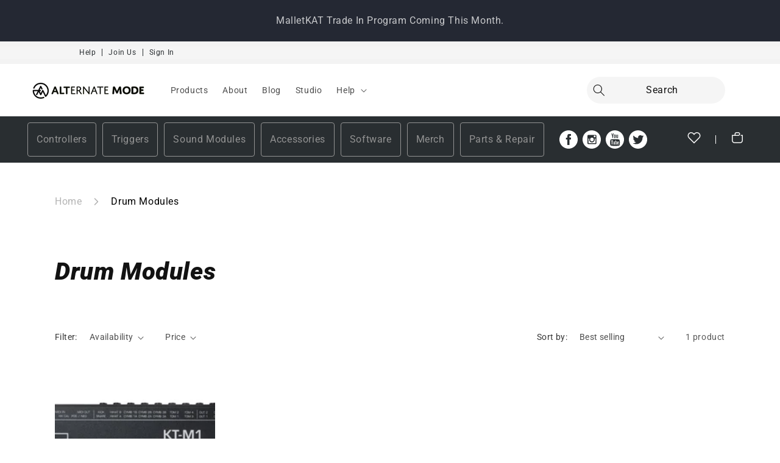

--- FILE ---
content_type: text/html; charset=utf-8
request_url: https://alternatemode.com/collections/drum-modules
body_size: 40910
content:
<!doctype html>
<html class="no-js" lang="en">
  <head>
    <meta charset="utf-8">
    <meta http-equiv="X-UA-Compatible" content="IE=edge">
    <meta name="viewport" content="width=device-width,initial-scale=1">
    <meta name="theme-color" content="">
    <link rel="canonical" href="https://alternatemode.com/collections/drum-modules"><link rel="icon" type="image/png" href="//alternatemode.com/cdn/shop/files/Untitled.jpg?crop=center&height=32&v=1696856049&width=32"><link rel="preconnect" href="https://fonts.shopifycdn.com" crossorigin><!-- Air Reviews Script -->
 

    
    
    
    
  










<script>
  const AIR_REVIEWS = {};
  AIR_REVIEWS.product = null;
  AIR_REVIEWS.template = "collection";
  AIR_REVIEWS.collections = [];
  AIR_REVIEWS.collectionsName = [];
  AIR_REVIEWS.customer = {
    id: null,
    email: null,
    first_name: null,
    last_name: null,
  };
  
  AIR_REVIEWS.branding = 'true';
  AIR_REVIEWS.appBlock = 'true';
  AIR_REVIEWS.shopData = 'false';
  AIR_REVIEWS.settings = 'false';
  AIR_REVIEWS.hasStorefrontToken = '';
  AIR_REVIEWS.translations = 'false';
  AIR_REVIEWS.productReview = 'false';
  AIR_REVIEWS.shopLogo = 'null';
</script>

  <!-- /Air Reviews Script -->

<title>
      Drum Modules
 &ndash; Alternate Mode</title>

    

    

<meta property="og:site_name" content="Alternate Mode">
<meta property="og:url" content="https://alternatemode.com/collections/drum-modules">
<meta property="og:title" content="Drum Modules">
<meta property="og:type" content="website">
<meta property="og:description" content="Alternate Mode"><meta name="twitter:site" content="@i/flow/login?redirect_after_login=%2Falternatemode"><meta name="twitter:card" content="summary_large_image">
<meta name="twitter:title" content="Drum Modules">
<meta name="twitter:description" content="Alternate Mode">


    <script src="//alternatemode.com/cdn/shop/t/3/assets/constants.js?v=58251544750838685771696510570" defer="defer"></script>
    <script src="//alternatemode.com/cdn/shop/t/3/assets/pubsub.js?v=158357773527763999511696510575" defer="defer"></script>
    <script src="//alternatemode.com/cdn/shop/t/3/assets/global.js?v=160204211151613063251696510576" defer="defer"></script><script src="//alternatemode.com/cdn/shop/t/3/assets/animations.js?v=114255849464433187621696510569" defer="defer"></script><link href="//alternatemode.com/cdn/shop/t/3/assets/cf-font-style.css?v=159209529421991159161765821801" rel="stylesheet" type="text/css" media="all" />
<script>window.performance && window.performance.mark && window.performance.mark('shopify.content_for_header.start');</script><meta id="shopify-digital-wallet" name="shopify-digital-wallet" content="/70971130148/digital_wallets/dialog">
<meta name="shopify-checkout-api-token" content="98aeec26d68abf2181481d42feac76df">
<meta id="in-context-paypal-metadata" data-shop-id="70971130148" data-venmo-supported="false" data-environment="production" data-locale="en_US" data-paypal-v4="true" data-currency="USD">
<link rel="alternate" type="application/atom+xml" title="Feed" href="/collections/drum-modules.atom" />
<link rel="alternate" type="application/json+oembed" href="https://alternatemode.com/collections/drum-modules.oembed">
<script async="async" src="/checkouts/internal/preloads.js?locale=en-US"></script>
<link rel="preconnect" href="https://shop.app" crossorigin="anonymous">
<script async="async" src="https://shop.app/checkouts/internal/preloads.js?locale=en-US&shop_id=70971130148" crossorigin="anonymous"></script>
<script id="apple-pay-shop-capabilities" type="application/json">{"shopId":70971130148,"countryCode":"US","currencyCode":"USD","merchantCapabilities":["supports3DS"],"merchantId":"gid:\/\/shopify\/Shop\/70971130148","merchantName":"Alternate Mode","requiredBillingContactFields":["postalAddress","email","phone"],"requiredShippingContactFields":["postalAddress","email","phone"],"shippingType":"shipping","supportedNetworks":["visa","masterCard","amex","discover","elo","jcb"],"total":{"type":"pending","label":"Alternate Mode","amount":"1.00"},"shopifyPaymentsEnabled":true,"supportsSubscriptions":true}</script>
<script id="shopify-features" type="application/json">{"accessToken":"98aeec26d68abf2181481d42feac76df","betas":["rich-media-storefront-analytics"],"domain":"alternatemode.com","predictiveSearch":true,"shopId":70971130148,"locale":"en"}</script>
<script>var Shopify = Shopify || {};
Shopify.shop = "alternate-mode-1.myshopify.com";
Shopify.locale = "en";
Shopify.currency = {"active":"USD","rate":"1.0"};
Shopify.country = "US";
Shopify.theme = {"name":"alternatemode-theme\/main","id":161023459620,"schema_name":"Dawn","schema_version":"10.0.0","theme_store_id":null,"role":"main"};
Shopify.theme.handle = "null";
Shopify.theme.style = {"id":null,"handle":null};
Shopify.cdnHost = "alternatemode.com/cdn";
Shopify.routes = Shopify.routes || {};
Shopify.routes.root = "/";</script>
<script type="module">!function(o){(o.Shopify=o.Shopify||{}).modules=!0}(window);</script>
<script>!function(o){function n(){var o=[];function n(){o.push(Array.prototype.slice.apply(arguments))}return n.q=o,n}var t=o.Shopify=o.Shopify||{};t.loadFeatures=n(),t.autoloadFeatures=n()}(window);</script>
<script>
  window.ShopifyPay = window.ShopifyPay || {};
  window.ShopifyPay.apiHost = "shop.app\/pay";
  window.ShopifyPay.redirectState = null;
</script>
<script id="shop-js-analytics" type="application/json">{"pageType":"collection"}</script>
<script defer="defer" async type="module" src="//alternatemode.com/cdn/shopifycloud/shop-js/modules/v2/client.init-shop-cart-sync_C5BV16lS.en.esm.js"></script>
<script defer="defer" async type="module" src="//alternatemode.com/cdn/shopifycloud/shop-js/modules/v2/chunk.common_CygWptCX.esm.js"></script>
<script type="module">
  await import("//alternatemode.com/cdn/shopifycloud/shop-js/modules/v2/client.init-shop-cart-sync_C5BV16lS.en.esm.js");
await import("//alternatemode.com/cdn/shopifycloud/shop-js/modules/v2/chunk.common_CygWptCX.esm.js");

  window.Shopify.SignInWithShop?.initShopCartSync?.({"fedCMEnabled":true,"windoidEnabled":true});

</script>
<script>
  window.Shopify = window.Shopify || {};
  if (!window.Shopify.featureAssets) window.Shopify.featureAssets = {};
  window.Shopify.featureAssets['shop-js'] = {"shop-cart-sync":["modules/v2/client.shop-cart-sync_ZFArdW7E.en.esm.js","modules/v2/chunk.common_CygWptCX.esm.js"],"init-fed-cm":["modules/v2/client.init-fed-cm_CmiC4vf6.en.esm.js","modules/v2/chunk.common_CygWptCX.esm.js"],"shop-button":["modules/v2/client.shop-button_tlx5R9nI.en.esm.js","modules/v2/chunk.common_CygWptCX.esm.js"],"shop-cash-offers":["modules/v2/client.shop-cash-offers_DOA2yAJr.en.esm.js","modules/v2/chunk.common_CygWptCX.esm.js","modules/v2/chunk.modal_D71HUcav.esm.js"],"init-windoid":["modules/v2/client.init-windoid_sURxWdc1.en.esm.js","modules/v2/chunk.common_CygWptCX.esm.js"],"shop-toast-manager":["modules/v2/client.shop-toast-manager_ClPi3nE9.en.esm.js","modules/v2/chunk.common_CygWptCX.esm.js"],"init-shop-email-lookup-coordinator":["modules/v2/client.init-shop-email-lookup-coordinator_B8hsDcYM.en.esm.js","modules/v2/chunk.common_CygWptCX.esm.js"],"init-shop-cart-sync":["modules/v2/client.init-shop-cart-sync_C5BV16lS.en.esm.js","modules/v2/chunk.common_CygWptCX.esm.js"],"avatar":["modules/v2/client.avatar_BTnouDA3.en.esm.js"],"pay-button":["modules/v2/client.pay-button_FdsNuTd3.en.esm.js","modules/v2/chunk.common_CygWptCX.esm.js"],"init-customer-accounts":["modules/v2/client.init-customer-accounts_DxDtT_ad.en.esm.js","modules/v2/client.shop-login-button_C5VAVYt1.en.esm.js","modules/v2/chunk.common_CygWptCX.esm.js","modules/v2/chunk.modal_D71HUcav.esm.js"],"init-shop-for-new-customer-accounts":["modules/v2/client.init-shop-for-new-customer-accounts_ChsxoAhi.en.esm.js","modules/v2/client.shop-login-button_C5VAVYt1.en.esm.js","modules/v2/chunk.common_CygWptCX.esm.js","modules/v2/chunk.modal_D71HUcav.esm.js"],"shop-login-button":["modules/v2/client.shop-login-button_C5VAVYt1.en.esm.js","modules/v2/chunk.common_CygWptCX.esm.js","modules/v2/chunk.modal_D71HUcav.esm.js"],"init-customer-accounts-sign-up":["modules/v2/client.init-customer-accounts-sign-up_CPSyQ0Tj.en.esm.js","modules/v2/client.shop-login-button_C5VAVYt1.en.esm.js","modules/v2/chunk.common_CygWptCX.esm.js","modules/v2/chunk.modal_D71HUcav.esm.js"],"shop-follow-button":["modules/v2/client.shop-follow-button_Cva4Ekp9.en.esm.js","modules/v2/chunk.common_CygWptCX.esm.js","modules/v2/chunk.modal_D71HUcav.esm.js"],"checkout-modal":["modules/v2/client.checkout-modal_BPM8l0SH.en.esm.js","modules/v2/chunk.common_CygWptCX.esm.js","modules/v2/chunk.modal_D71HUcav.esm.js"],"lead-capture":["modules/v2/client.lead-capture_Bi8yE_yS.en.esm.js","modules/v2/chunk.common_CygWptCX.esm.js","modules/v2/chunk.modal_D71HUcav.esm.js"],"shop-login":["modules/v2/client.shop-login_D6lNrXab.en.esm.js","modules/v2/chunk.common_CygWptCX.esm.js","modules/v2/chunk.modal_D71HUcav.esm.js"],"payment-terms":["modules/v2/client.payment-terms_CZxnsJam.en.esm.js","modules/v2/chunk.common_CygWptCX.esm.js","modules/v2/chunk.modal_D71HUcav.esm.js"]};
</script>
<script>(function() {
  var isLoaded = false;
  function asyncLoad() {
    if (isLoaded) return;
    isLoaded = true;
    var urls = ["\/\/cdn.shopify.com\/proxy\/786b14c3e4a36abdbc211d6aee61b1a04d372d7723093698ef2a6b991cdcfdc8\/sa-prod.saincserv.com\/i\/notification-TQFGLOIR.js?shop=alternate-mode-1.myshopify.com\u0026sp-cache-control=cHVibGljLCBtYXgtYWdlPTkwMA"];
    for (var i = 0; i < urls.length; i++) {
      var s = document.createElement('script');
      s.type = 'text/javascript';
      s.async = true;
      s.src = urls[i];
      var x = document.getElementsByTagName('script')[0];
      x.parentNode.insertBefore(s, x);
    }
  };
  if(window.attachEvent) {
    window.attachEvent('onload', asyncLoad);
  } else {
    window.addEventListener('load', asyncLoad, false);
  }
})();</script>
<script id="__st">var __st={"a":70971130148,"offset":-18000,"reqid":"586c8119-3ac2-425c-b776-440e19380ddf-1768768717","pageurl":"alternatemode.com\/collections\/drum-modules","u":"8fb97f4d60fb","p":"collection","rtyp":"collection","rid":458181738788};</script>
<script>window.ShopifyPaypalV4VisibilityTracking = true;</script>
<script id="captcha-bootstrap">!function(){'use strict';const t='contact',e='account',n='new_comment',o=[[t,t],['blogs',n],['comments',n],[t,'customer']],c=[[e,'customer_login'],[e,'guest_login'],[e,'recover_customer_password'],[e,'create_customer']],r=t=>t.map((([t,e])=>`form[action*='/${t}']:not([data-nocaptcha='true']) input[name='form_type'][value='${e}']`)).join(','),a=t=>()=>t?[...document.querySelectorAll(t)].map((t=>t.form)):[];function s(){const t=[...o],e=r(t);return a(e)}const i='password',u='form_key',d=['recaptcha-v3-token','g-recaptcha-response','h-captcha-response',i],f=()=>{try{return window.sessionStorage}catch{return}},m='__shopify_v',_=t=>t.elements[u];function p(t,e,n=!1){try{const o=window.sessionStorage,c=JSON.parse(o.getItem(e)),{data:r}=function(t){const{data:e,action:n}=t;return t[m]||n?{data:e,action:n}:{data:t,action:n}}(c);for(const[e,n]of Object.entries(r))t.elements[e]&&(t.elements[e].value=n);n&&o.removeItem(e)}catch(o){console.error('form repopulation failed',{error:o})}}const l='form_type',E='cptcha';function T(t){t.dataset[E]=!0}const w=window,h=w.document,L='Shopify',v='ce_forms',y='captcha';let A=!1;((t,e)=>{const n=(g='f06e6c50-85a8-45c8-87d0-21a2b65856fe',I='https://cdn.shopify.com/shopifycloud/storefront-forms-hcaptcha/ce_storefront_forms_captcha_hcaptcha.v1.5.2.iife.js',D={infoText:'Protected by hCaptcha',privacyText:'Privacy',termsText:'Terms'},(t,e,n)=>{const o=w[L][v],c=o.bindForm;if(c)return c(t,g,e,D).then(n);var r;o.q.push([[t,g,e,D],n]),r=I,A||(h.body.append(Object.assign(h.createElement('script'),{id:'captcha-provider',async:!0,src:r})),A=!0)});var g,I,D;w[L]=w[L]||{},w[L][v]=w[L][v]||{},w[L][v].q=[],w[L][y]=w[L][y]||{},w[L][y].protect=function(t,e){n(t,void 0,e),T(t)},Object.freeze(w[L][y]),function(t,e,n,w,h,L){const[v,y,A,g]=function(t,e,n){const i=e?o:[],u=t?c:[],d=[...i,...u],f=r(d),m=r(i),_=r(d.filter((([t,e])=>n.includes(e))));return[a(f),a(m),a(_),s()]}(w,h,L),I=t=>{const e=t.target;return e instanceof HTMLFormElement?e:e&&e.form},D=t=>v().includes(t);t.addEventListener('submit',(t=>{const e=I(t);if(!e)return;const n=D(e)&&!e.dataset.hcaptchaBound&&!e.dataset.recaptchaBound,o=_(e),c=g().includes(e)&&(!o||!o.value);(n||c)&&t.preventDefault(),c&&!n&&(function(t){try{if(!f())return;!function(t){const e=f();if(!e)return;const n=_(t);if(!n)return;const o=n.value;o&&e.removeItem(o)}(t);const e=Array.from(Array(32),(()=>Math.random().toString(36)[2])).join('');!function(t,e){_(t)||t.append(Object.assign(document.createElement('input'),{type:'hidden',name:u})),t.elements[u].value=e}(t,e),function(t,e){const n=f();if(!n)return;const o=[...t.querySelectorAll(`input[type='${i}']`)].map((({name:t})=>t)),c=[...d,...o],r={};for(const[a,s]of new FormData(t).entries())c.includes(a)||(r[a]=s);n.setItem(e,JSON.stringify({[m]:1,action:t.action,data:r}))}(t,e)}catch(e){console.error('failed to persist form',e)}}(e),e.submit())}));const S=(t,e)=>{t&&!t.dataset[E]&&(n(t,e.some((e=>e===t))),T(t))};for(const o of['focusin','change'])t.addEventListener(o,(t=>{const e=I(t);D(e)&&S(e,y())}));const B=e.get('form_key'),M=e.get(l),P=B&&M;t.addEventListener('DOMContentLoaded',(()=>{const t=y();if(P)for(const e of t)e.elements[l].value===M&&p(e,B);[...new Set([...A(),...v().filter((t=>'true'===t.dataset.shopifyCaptcha))])].forEach((e=>S(e,t)))}))}(h,new URLSearchParams(w.location.search),n,t,e,['guest_login'])})(!0,!0)}();</script>
<script integrity="sha256-4kQ18oKyAcykRKYeNunJcIwy7WH5gtpwJnB7kiuLZ1E=" data-source-attribution="shopify.loadfeatures" defer="defer" src="//alternatemode.com/cdn/shopifycloud/storefront/assets/storefront/load_feature-a0a9edcb.js" crossorigin="anonymous"></script>
<script crossorigin="anonymous" defer="defer" src="//alternatemode.com/cdn/shopifycloud/storefront/assets/shopify_pay/storefront-65b4c6d7.js?v=20250812"></script>
<script data-source-attribution="shopify.dynamic_checkout.dynamic.init">var Shopify=Shopify||{};Shopify.PaymentButton=Shopify.PaymentButton||{isStorefrontPortableWallets:!0,init:function(){window.Shopify.PaymentButton.init=function(){};var t=document.createElement("script");t.src="https://alternatemode.com/cdn/shopifycloud/portable-wallets/latest/portable-wallets.en.js",t.type="module",document.head.appendChild(t)}};
</script>
<script data-source-attribution="shopify.dynamic_checkout.buyer_consent">
  function portableWalletsHideBuyerConsent(e){var t=document.getElementById("shopify-buyer-consent"),n=document.getElementById("shopify-subscription-policy-button");t&&n&&(t.classList.add("hidden"),t.setAttribute("aria-hidden","true"),n.removeEventListener("click",e))}function portableWalletsShowBuyerConsent(e){var t=document.getElementById("shopify-buyer-consent"),n=document.getElementById("shopify-subscription-policy-button");t&&n&&(t.classList.remove("hidden"),t.removeAttribute("aria-hidden"),n.addEventListener("click",e))}window.Shopify?.PaymentButton&&(window.Shopify.PaymentButton.hideBuyerConsent=portableWalletsHideBuyerConsent,window.Shopify.PaymentButton.showBuyerConsent=portableWalletsShowBuyerConsent);
</script>
<script data-source-attribution="shopify.dynamic_checkout.cart.bootstrap">document.addEventListener("DOMContentLoaded",(function(){function t(){return document.querySelector("shopify-accelerated-checkout-cart, shopify-accelerated-checkout")}if(t())Shopify.PaymentButton.init();else{new MutationObserver((function(e,n){t()&&(Shopify.PaymentButton.init(),n.disconnect())})).observe(document.body,{childList:!0,subtree:!0})}}));
</script>
<link id="shopify-accelerated-checkout-styles" rel="stylesheet" media="screen" href="https://alternatemode.com/cdn/shopifycloud/portable-wallets/latest/accelerated-checkout-backwards-compat.css" crossorigin="anonymous">
<style id="shopify-accelerated-checkout-cart">
        #shopify-buyer-consent {
  margin-top: 1em;
  display: inline-block;
  width: 100%;
}

#shopify-buyer-consent.hidden {
  display: none;
}

#shopify-subscription-policy-button {
  background: none;
  border: none;
  padding: 0;
  text-decoration: underline;
  font-size: inherit;
  cursor: pointer;
}

#shopify-subscription-policy-button::before {
  box-shadow: none;
}

      </style>
<script id="sections-script" data-sections="header" defer="defer" src="//alternatemode.com/cdn/shop/t/3/compiled_assets/scripts.js?v=496"></script>
<script>window.performance && window.performance.mark && window.performance.mark('shopify.content_for_header.end');</script>


    <style data-shopify>
      @font-face {
  font-family: Roboto;
  font-weight: 400;
  font-style: normal;
  font-display: swap;
  src: url("//alternatemode.com/cdn/fonts/roboto/roboto_n4.2019d890f07b1852f56ce63ba45b2db45d852cba.woff2") format("woff2"),
       url("//alternatemode.com/cdn/fonts/roboto/roboto_n4.238690e0007583582327135619c5f7971652fa9d.woff") format("woff");
}

      @font-face {
  font-family: Roboto;
  font-weight: 700;
  font-style: normal;
  font-display: swap;
  src: url("//alternatemode.com/cdn/fonts/roboto/roboto_n7.f38007a10afbbde8976c4056bfe890710d51dec2.woff2") format("woff2"),
       url("//alternatemode.com/cdn/fonts/roboto/roboto_n7.94bfdd3e80c7be00e128703d245c207769d763f9.woff") format("woff");
}

      @font-face {
  font-family: Roboto;
  font-weight: 400;
  font-style: italic;
  font-display: swap;
  src: url("//alternatemode.com/cdn/fonts/roboto/roboto_i4.57ce898ccda22ee84f49e6b57ae302250655e2d4.woff2") format("woff2"),
       url("//alternatemode.com/cdn/fonts/roboto/roboto_i4.b21f3bd061cbcb83b824ae8c7671a82587b264bf.woff") format("woff");
}

      @font-face {
  font-family: Roboto;
  font-weight: 700;
  font-style: italic;
  font-display: swap;
  src: url("//alternatemode.com/cdn/fonts/roboto/roboto_i7.7ccaf9410746f2c53340607c42c43f90a9005937.woff2") format("woff2"),
       url("//alternatemode.com/cdn/fonts/roboto/roboto_i7.49ec21cdd7148292bffea74c62c0df6e93551516.woff") format("woff");
}

      @font-face {
  font-family: Roboto;
  font-weight: 900;
  font-style: italic;
  font-display: swap;
  src: url("//alternatemode.com/cdn/fonts/roboto/roboto_i9.8bf6d9508a9a9d1b2375b9f0abd9bf21e05bfc81.woff2") format("woff2"),
       url("//alternatemode.com/cdn/fonts/roboto/roboto_i9.96d6ec64d624107ce21cf389327592d9f557d5b8.woff") format("woff");
}


      
        :root,
        .color-background-1 {
          --color-background: 255,255,255;
        
          --gradient-background: #ffffff;
        
        --color-foreground: 18,18,18;
        --color-shadow: 18,18,18;
        --color-button: 18,18,18;
        --color-button-text: 255,255,255;
        --color-secondary-button: 255,255,255;
        --color-secondary-button-text: 18,18,18;
        --color-link: 18,18,18;
        --color-badge-foreground: 18,18,18;
        --color-badge-background: 255,255,255;
        --color-badge-border: 18,18,18;
        --payment-terms-background-color: rgb(255 255 255);
      }
      
        
        .color-background-2 {
          --color-background: 243,243,243;
        
          --gradient-background: #f3f3f3;
        
        --color-foreground: 18,18,18;
        --color-shadow: 18,18,18;
        --color-button: 18,18,18;
        --color-button-text: 243,243,243;
        --color-secondary-button: 243,243,243;
        --color-secondary-button-text: 18,18,18;
        --color-link: 18,18,18;
        --color-badge-foreground: 18,18,18;
        --color-badge-background: 243,243,243;
        --color-badge-border: 18,18,18;
        --payment-terms-background-color: rgb(243 243 243);
      }
      
        
        .color-inverse {
          --color-background: 36,40,51;
        
          --gradient-background: #242833;
        
        --color-foreground: 255,255,255;
        --color-shadow: 18,18,18;
        --color-button: 255,255,255;
        --color-button-text: 0,0,0;
        --color-secondary-button: 36,40,51;
        --color-secondary-button-text: 255,255,255;
        --color-link: 255,255,255;
        --color-badge-foreground: 255,255,255;
        --color-badge-background: 36,40,51;
        --color-badge-border: 255,255,255;
        --payment-terms-background-color: rgb(36 40 51);
      }
      
        
        .color-accent-1 {
          --color-background: 41,46,49;
        
          --gradient-background: #292e31;
        
        --color-foreground: 255,255,255;
        --color-shadow: 18,18,18;
        --color-button: 255,255,255;
        --color-button-text: 18,18,18;
        --color-secondary-button: 41,46,49;
        --color-secondary-button-text: 255,255,255;
        --color-link: 255,255,255;
        --color-badge-foreground: 255,255,255;
        --color-badge-background: 41,46,49;
        --color-badge-border: 255,255,255;
        --payment-terms-background-color: rgb(41 46 49);
      }
      
        
        .color-accent-2 {
          --color-background: 51,79,180;
        
          --gradient-background: #334fb4;
        
        --color-foreground: 255,255,255;
        --color-shadow: 18,18,18;
        --color-button: 255,255,255;
        --color-button-text: 51,79,180;
        --color-secondary-button: 51,79,180;
        --color-secondary-button-text: 255,255,255;
        --color-link: 255,255,255;
        --color-badge-foreground: 255,255,255;
        --color-badge-background: 51,79,180;
        --color-badge-border: 255,255,255;
        --payment-terms-background-color: rgb(51 79 180);
      }
      

      body, .color-background-1, .color-background-2, .color-inverse, .color-accent-1, .color-accent-2 {
        color: rgba(var(--color-foreground), 0.75);
        background-color: rgb(var(--color-background));
      }

      :root {
        --font-body-family: Roboto, sans-serif;
        --font-body-style: normal;
        --font-body-weight: 400;
        --font-body-weight-bold: 700;

        --font-heading-family: Roboto, sans-serif;
        --font-heading-style: italic;
        --font-heading-weight: 900;

        --font-body-scale: 1.0;
        --font-heading-scale: 1.0;

        --media-padding: px;
        --media-border-opacity: 0.05;
        --media-border-width: 1px;
        --media-radius: 0px;
        --media-shadow-opacity: 0.0;
        --media-shadow-horizontal-offset: 0px;
        --media-shadow-vertical-offset: 4px;
        --media-shadow-blur-radius: 5px;
        --media-shadow-visible: 0;

        --page-width: 120rem;
        --page-width-margin: 0rem;

        --product-card-image-padding: 0.0rem;
        --product-card-corner-radius: 0.0rem;
        --product-card-text-alignment: left;
        --product-card-border-width: 0.0rem;
        --product-card-border-opacity: 0.1;
        --product-card-shadow-opacity: 0.0;
        --product-card-shadow-visible: 0;
        --product-card-shadow-horizontal-offset: 0.0rem;
        --product-card-shadow-vertical-offset: 0.4rem;
        --product-card-shadow-blur-radius: 0.5rem;

        --collection-card-image-padding: 0.0rem;
        --collection-card-corner-radius: 0.0rem;
        --collection-card-text-alignment: left;
        --collection-card-border-width: 0.0rem;
        --collection-card-border-opacity: 0.1;
        --collection-card-shadow-opacity: 0.0;
        --collection-card-shadow-visible: 0;
        --collection-card-shadow-horizontal-offset: 0.0rem;
        --collection-card-shadow-vertical-offset: 0.4rem;
        --collection-card-shadow-blur-radius: 0.5rem;

        --blog-card-image-padding: 0.0rem;
        --blog-card-corner-radius: 0.0rem;
        --blog-card-text-alignment: left;
        --blog-card-border-width: 0.0rem;
        --blog-card-border-opacity: 0.1;
        --blog-card-shadow-opacity: 0.0;
        --blog-card-shadow-visible: 0;
        --blog-card-shadow-horizontal-offset: 0.0rem;
        --blog-card-shadow-vertical-offset: 0.4rem;
        --blog-card-shadow-blur-radius: 0.5rem;

        --badge-corner-radius: 4.0rem;

        --popup-border-width: 1px;
        --popup-border-opacity: 0.1;
        --popup-corner-radius: 0px;
        --popup-shadow-opacity: 0.0;
        --popup-shadow-horizontal-offset: 0px;
        --popup-shadow-vertical-offset: 4px;
        --popup-shadow-blur-radius: 5px;

        --drawer-border-width: 1px;
        --drawer-border-opacity: 0.1;
        --drawer-shadow-opacity: 0.0;
        --drawer-shadow-horizontal-offset: 0px;
        --drawer-shadow-vertical-offset: 4px;
        --drawer-shadow-blur-radius: 5px;

        --spacing-sections-desktop: 0px;
        --spacing-sections-mobile: 0px;

        --grid-desktop-vertical-spacing: 8px;
        --grid-desktop-horizontal-spacing: 8px;
        --grid-mobile-vertical-spacing: 4px;
        --grid-mobile-horizontal-spacing: 4px;

        --text-boxes-border-opacity: 0.1;
        --text-boxes-border-width: 0px;
        --text-boxes-radius: 0px;
        --text-boxes-shadow-opacity: 0.0;
        --text-boxes-shadow-visible: 0;
        --text-boxes-shadow-horizontal-offset: 0px;
        --text-boxes-shadow-vertical-offset: 4px;
        --text-boxes-shadow-blur-radius: 5px;

        --buttons-radius: 0px;
        --buttons-radius-outset: 0px;
        --buttons-border-width: 1px;
        --buttons-border-opacity: 1.0;
        --buttons-shadow-opacity: 0.0;
        --buttons-shadow-visible: 0;
        --buttons-shadow-horizontal-offset: 0px;
        --buttons-shadow-vertical-offset: 4px;
        --buttons-shadow-blur-radius: 5px;
        --buttons-border-offset: 0px;

        --inputs-radius: 0px;
        --inputs-border-width: 1px;
        --inputs-border-opacity: 0.55;
        --inputs-shadow-opacity: 0.0;
        --inputs-shadow-horizontal-offset: 0px;
        --inputs-margin-offset: 0px;
        --inputs-shadow-vertical-offset: 4px;
        --inputs-shadow-blur-radius: 5px;
        --inputs-radius-outset: 0px;

        --variant-pills-radius: 40px;
        --variant-pills-border-width: 1px;
        --variant-pills-border-opacity: 0.55;
        --variant-pills-shadow-opacity: 0.0;
        --variant-pills-shadow-horizontal-offset: 0px;
        --variant-pills-shadow-vertical-offset: 4px;
        --variant-pills-shadow-blur-radius: 5px;
      }

      *,
      *::before,
      *::after {
        box-sizing: inherit;
      }

      html {
        box-sizing: border-box;
        font-size: calc(var(--font-body-scale) * 62.5%);
        height: 100%;
      }

      body {
        display: grid;
        grid-template-rows: auto auto 1fr auto;
        grid-template-columns: 100%;
        min-height: 100%;
        margin: 0;
        font-size: 1.5rem;
        letter-spacing: 0.06rem;
        line-height: calc(1 + 0.8 / var(--font-body-scale));
        font-family: var(--font-body-family);
        font-style: var(--font-body-style);
        font-weight: var(--font-body-weight);
      }

      @media screen and (min-width: 750px) {
        body {
          font-size: 1.6rem;
        }
      }
    </style>

    <link href="//alternatemode.com/cdn/shop/t/3/assets/base.css?v=117303211524584933871696929911" rel="stylesheet" type="text/css" media="all" />
<link rel="preload" as="font" href="//alternatemode.com/cdn/fonts/roboto/roboto_n4.2019d890f07b1852f56ce63ba45b2db45d852cba.woff2" type="font/woff2" crossorigin><link rel="preload" as="font" href="//alternatemode.com/cdn/fonts/roboto/roboto_i9.8bf6d9508a9a9d1b2375b9f0abd9bf21e05bfc81.woff2" type="font/woff2" crossorigin><script>
      document.documentElement.className = document.documentElement.className.replace('no-js', 'js');
      if (Shopify.designMode) {
        document.documentElement.classList.add('shopify-design-mode');
      }
    </script>
  <!-- BEGIN app block: shopify://apps/simple-affiliate/blocks/sa-tracker/da6b7ee2-2e27-43e4-9184-0df8dc5be07a -->
<script id="saets">(()=>{function r(){return new Promise((e,o)=>{window.Shopify.loadFeatures([{name:"consent-tracking-api",version:"0.1"}],async a=>{a?o(a):window.Shopify.customerPrivacy.userCanBeTracked()?e():document.addEventListener("trackingConsentAccepted",()=>e())})})}var i="Affiliate code",s="sacode",c="sa_signup";var A="saetc";var E="sa_email";var _=3600*24*7;function t(e){return new URLSearchParams(window.location?.search).get(e)}function l(e){document.readyState==="loading"?document.addEventListener("DOMContentLoaded",e):e()}var n=t(s);if(n){let e={[i]:n};fetch(window.Shopify.routes.root+"cart/update.js",{method:"POST",headers:{"Content-Type":"application/json"},body:JSON.stringify({attributes:e})}).then()}r().then(()=>{n&&(document.cookie=`${A}=${n}_${new Date().getTime()};Path=/;Max-Age=${_}`)});var p=t(E);p&&l(()=>{let e=document.querySelector('form[action="/account/login"] input[type=email]');e&&(e.value=p)});var S=t(c);S!==null&&(document.documentElement.dataset.sasignup="true");})();
</script>

<!-- END app block --><link href="https://monorail-edge.shopifysvc.com" rel="dns-prefetch">
<script>(function(){if ("sendBeacon" in navigator && "performance" in window) {try {var session_token_from_headers = performance.getEntriesByType('navigation')[0].serverTiming.find(x => x.name == '_s').description;} catch {var session_token_from_headers = undefined;}var session_cookie_matches = document.cookie.match(/_shopify_s=([^;]*)/);var session_token_from_cookie = session_cookie_matches && session_cookie_matches.length === 2 ? session_cookie_matches[1] : "";var session_token = session_token_from_headers || session_token_from_cookie || "";function handle_abandonment_event(e) {var entries = performance.getEntries().filter(function(entry) {return /monorail-edge.shopifysvc.com/.test(entry.name);});if (!window.abandonment_tracked && entries.length === 0) {window.abandonment_tracked = true;var currentMs = Date.now();var navigation_start = performance.timing.navigationStart;var payload = {shop_id: 70971130148,url: window.location.href,navigation_start,duration: currentMs - navigation_start,session_token,page_type: "collection"};window.navigator.sendBeacon("https://monorail-edge.shopifysvc.com/v1/produce", JSON.stringify({schema_id: "online_store_buyer_site_abandonment/1.1",payload: payload,metadata: {event_created_at_ms: currentMs,event_sent_at_ms: currentMs}}));}}window.addEventListener('pagehide', handle_abandonment_event);}}());</script>
<script id="web-pixels-manager-setup">(function e(e,d,r,n,o){if(void 0===o&&(o={}),!Boolean(null===(a=null===(i=window.Shopify)||void 0===i?void 0:i.analytics)||void 0===a?void 0:a.replayQueue)){var i,a;window.Shopify=window.Shopify||{};var t=window.Shopify;t.analytics=t.analytics||{};var s=t.analytics;s.replayQueue=[],s.publish=function(e,d,r){return s.replayQueue.push([e,d,r]),!0};try{self.performance.mark("wpm:start")}catch(e){}var l=function(){var e={modern:/Edge?\/(1{2}[4-9]|1[2-9]\d|[2-9]\d{2}|\d{4,})\.\d+(\.\d+|)|Firefox\/(1{2}[4-9]|1[2-9]\d|[2-9]\d{2}|\d{4,})\.\d+(\.\d+|)|Chrom(ium|e)\/(9{2}|\d{3,})\.\d+(\.\d+|)|(Maci|X1{2}).+ Version\/(15\.\d+|(1[6-9]|[2-9]\d|\d{3,})\.\d+)([,.]\d+|)( \(\w+\)|)( Mobile\/\w+|) Safari\/|Chrome.+OPR\/(9{2}|\d{3,})\.\d+\.\d+|(CPU[ +]OS|iPhone[ +]OS|CPU[ +]iPhone|CPU IPhone OS|CPU iPad OS)[ +]+(15[._]\d+|(1[6-9]|[2-9]\d|\d{3,})[._]\d+)([._]\d+|)|Android:?[ /-](13[3-9]|1[4-9]\d|[2-9]\d{2}|\d{4,})(\.\d+|)(\.\d+|)|Android.+Firefox\/(13[5-9]|1[4-9]\d|[2-9]\d{2}|\d{4,})\.\d+(\.\d+|)|Android.+Chrom(ium|e)\/(13[3-9]|1[4-9]\d|[2-9]\d{2}|\d{4,})\.\d+(\.\d+|)|SamsungBrowser\/([2-9]\d|\d{3,})\.\d+/,legacy:/Edge?\/(1[6-9]|[2-9]\d|\d{3,})\.\d+(\.\d+|)|Firefox\/(5[4-9]|[6-9]\d|\d{3,})\.\d+(\.\d+|)|Chrom(ium|e)\/(5[1-9]|[6-9]\d|\d{3,})\.\d+(\.\d+|)([\d.]+$|.*Safari\/(?![\d.]+ Edge\/[\d.]+$))|(Maci|X1{2}).+ Version\/(10\.\d+|(1[1-9]|[2-9]\d|\d{3,})\.\d+)([,.]\d+|)( \(\w+\)|)( Mobile\/\w+|) Safari\/|Chrome.+OPR\/(3[89]|[4-9]\d|\d{3,})\.\d+\.\d+|(CPU[ +]OS|iPhone[ +]OS|CPU[ +]iPhone|CPU IPhone OS|CPU iPad OS)[ +]+(10[._]\d+|(1[1-9]|[2-9]\d|\d{3,})[._]\d+)([._]\d+|)|Android:?[ /-](13[3-9]|1[4-9]\d|[2-9]\d{2}|\d{4,})(\.\d+|)(\.\d+|)|Mobile Safari.+OPR\/([89]\d|\d{3,})\.\d+\.\d+|Android.+Firefox\/(13[5-9]|1[4-9]\d|[2-9]\d{2}|\d{4,})\.\d+(\.\d+|)|Android.+Chrom(ium|e)\/(13[3-9]|1[4-9]\d|[2-9]\d{2}|\d{4,})\.\d+(\.\d+|)|Android.+(UC? ?Browser|UCWEB|U3)[ /]?(15\.([5-9]|\d{2,})|(1[6-9]|[2-9]\d|\d{3,})\.\d+)\.\d+|SamsungBrowser\/(5\.\d+|([6-9]|\d{2,})\.\d+)|Android.+MQ{2}Browser\/(14(\.(9|\d{2,})|)|(1[5-9]|[2-9]\d|\d{3,})(\.\d+|))(\.\d+|)|K[Aa][Ii]OS\/(3\.\d+|([4-9]|\d{2,})\.\d+)(\.\d+|)/},d=e.modern,r=e.legacy,n=navigator.userAgent;return n.match(d)?"modern":n.match(r)?"legacy":"unknown"}(),u="modern"===l?"modern":"legacy",c=(null!=n?n:{modern:"",legacy:""})[u],f=function(e){return[e.baseUrl,"/wpm","/b",e.hashVersion,"modern"===e.buildTarget?"m":"l",".js"].join("")}({baseUrl:d,hashVersion:r,buildTarget:u}),m=function(e){var d=e.version,r=e.bundleTarget,n=e.surface,o=e.pageUrl,i=e.monorailEndpoint;return{emit:function(e){var a=e.status,t=e.errorMsg,s=(new Date).getTime(),l=JSON.stringify({metadata:{event_sent_at_ms:s},events:[{schema_id:"web_pixels_manager_load/3.1",payload:{version:d,bundle_target:r,page_url:o,status:a,surface:n,error_msg:t},metadata:{event_created_at_ms:s}}]});if(!i)return console&&console.warn&&console.warn("[Web Pixels Manager] No Monorail endpoint provided, skipping logging."),!1;try{return self.navigator.sendBeacon.bind(self.navigator)(i,l)}catch(e){}var u=new XMLHttpRequest;try{return u.open("POST",i,!0),u.setRequestHeader("Content-Type","text/plain"),u.send(l),!0}catch(e){return console&&console.warn&&console.warn("[Web Pixels Manager] Got an unhandled error while logging to Monorail."),!1}}}}({version:r,bundleTarget:l,surface:e.surface,pageUrl:self.location.href,monorailEndpoint:e.monorailEndpoint});try{o.browserTarget=l,function(e){var d=e.src,r=e.async,n=void 0===r||r,o=e.onload,i=e.onerror,a=e.sri,t=e.scriptDataAttributes,s=void 0===t?{}:t,l=document.createElement("script"),u=document.querySelector("head"),c=document.querySelector("body");if(l.async=n,l.src=d,a&&(l.integrity=a,l.crossOrigin="anonymous"),s)for(var f in s)if(Object.prototype.hasOwnProperty.call(s,f))try{l.dataset[f]=s[f]}catch(e){}if(o&&l.addEventListener("load",o),i&&l.addEventListener("error",i),u)u.appendChild(l);else{if(!c)throw new Error("Did not find a head or body element to append the script");c.appendChild(l)}}({src:f,async:!0,onload:function(){if(!function(){var e,d;return Boolean(null===(d=null===(e=window.Shopify)||void 0===e?void 0:e.analytics)||void 0===d?void 0:d.initialized)}()){var d=window.webPixelsManager.init(e)||void 0;if(d){var r=window.Shopify.analytics;r.replayQueue.forEach((function(e){var r=e[0],n=e[1],o=e[2];d.publishCustomEvent(r,n,o)})),r.replayQueue=[],r.publish=d.publishCustomEvent,r.visitor=d.visitor,r.initialized=!0}}},onerror:function(){return m.emit({status:"failed",errorMsg:"".concat(f," has failed to load")})},sri:function(e){var d=/^sha384-[A-Za-z0-9+/=]+$/;return"string"==typeof e&&d.test(e)}(c)?c:"",scriptDataAttributes:o}),m.emit({status:"loading"})}catch(e){m.emit({status:"failed",errorMsg:(null==e?void 0:e.message)||"Unknown error"})}}})({shopId: 70971130148,storefrontBaseUrl: "https://alternatemode.com",extensionsBaseUrl: "https://extensions.shopifycdn.com/cdn/shopifycloud/web-pixels-manager",monorailEndpoint: "https://monorail-edge.shopifysvc.com/unstable/produce_batch",surface: "storefront-renderer",enabledBetaFlags: ["2dca8a86"],webPixelsConfigList: [{"id":"140869924","configuration":"{\"sh_shop\":\"alternate-mode-1.myshopify.com\",\"sh_shop_id\":\"70971130148\"}","eventPayloadVersion":"v1","runtimeContext":"STRICT","scriptVersion":"fad4d229668b78bd77ec3a11b3ac3d40","type":"APP","apiClientId":2395080,"privacyPurposes":["ANALYTICS"],"dataSharingAdjustments":{"protectedCustomerApprovalScopes":["read_customer_address","read_customer_email","read_customer_name","read_customer_personal_data","read_customer_phone"]}},{"id":"shopify-app-pixel","configuration":"{}","eventPayloadVersion":"v1","runtimeContext":"STRICT","scriptVersion":"0450","apiClientId":"shopify-pixel","type":"APP","privacyPurposes":["ANALYTICS","MARKETING"]},{"id":"shopify-custom-pixel","eventPayloadVersion":"v1","runtimeContext":"LAX","scriptVersion":"0450","apiClientId":"shopify-pixel","type":"CUSTOM","privacyPurposes":["ANALYTICS","MARKETING"]}],isMerchantRequest: false,initData: {"shop":{"name":"Alternate Mode","paymentSettings":{"currencyCode":"USD"},"myshopifyDomain":"alternate-mode-1.myshopify.com","countryCode":"US","storefrontUrl":"https:\/\/alternatemode.com"},"customer":null,"cart":null,"checkout":null,"productVariants":[],"purchasingCompany":null},},"https://alternatemode.com/cdn","fcfee988w5aeb613cpc8e4bc33m6693e112",{"modern":"","legacy":""},{"shopId":"70971130148","storefrontBaseUrl":"https:\/\/alternatemode.com","extensionBaseUrl":"https:\/\/extensions.shopifycdn.com\/cdn\/shopifycloud\/web-pixels-manager","surface":"storefront-renderer","enabledBetaFlags":"[\"2dca8a86\"]","isMerchantRequest":"false","hashVersion":"fcfee988w5aeb613cpc8e4bc33m6693e112","publish":"custom","events":"[[\"page_viewed\",{}],[\"collection_viewed\",{\"collection\":{\"id\":\"458181738788\",\"title\":\"Drum Modules\",\"productVariants\":[{\"price\":{\"amount\":899.99,\"currencyCode\":\"USD\"},\"product\":{\"title\":\"KT-M1 Sound Module\",\"vendor\":\"Alternate Mode, Inc.\",\"id\":\"8510926061860\",\"untranslatedTitle\":\"KT-M1 Sound Module\",\"url\":\"\/products\/kt-m1-sound-module\",\"type\":\"KT-M1\"},\"id\":\"45968293822756\",\"image\":{\"src\":\"\/\/alternatemode.com\/cdn\/shop\/products\/KTM1_1200_Flat.jpg?v=1690550032\"},\"sku\":\"KTM1\",\"title\":\"Default Title\",\"untranslatedTitle\":\"Default Title\"}]}}]]"});</script><script>
  window.ShopifyAnalytics = window.ShopifyAnalytics || {};
  window.ShopifyAnalytics.meta = window.ShopifyAnalytics.meta || {};
  window.ShopifyAnalytics.meta.currency = 'USD';
  var meta = {"products":[{"id":8510926061860,"gid":"gid:\/\/shopify\/Product\/8510926061860","vendor":"Alternate Mode, Inc.","type":"KT-M1","handle":"kt-m1-sound-module","variants":[{"id":45968293822756,"price":89999,"name":"KT-M1 Sound Module","public_title":null,"sku":"KTM1"}],"remote":false}],"page":{"pageType":"collection","resourceType":"collection","resourceId":458181738788,"requestId":"586c8119-3ac2-425c-b776-440e19380ddf-1768768717"}};
  for (var attr in meta) {
    window.ShopifyAnalytics.meta[attr] = meta[attr];
  }
</script>
<script class="analytics">
  (function () {
    var customDocumentWrite = function(content) {
      var jquery = null;

      if (window.jQuery) {
        jquery = window.jQuery;
      } else if (window.Checkout && window.Checkout.$) {
        jquery = window.Checkout.$;
      }

      if (jquery) {
        jquery('body').append(content);
      }
    };

    var hasLoggedConversion = function(token) {
      if (token) {
        return document.cookie.indexOf('loggedConversion=' + token) !== -1;
      }
      return false;
    }

    var setCookieIfConversion = function(token) {
      if (token) {
        var twoMonthsFromNow = new Date(Date.now());
        twoMonthsFromNow.setMonth(twoMonthsFromNow.getMonth() + 2);

        document.cookie = 'loggedConversion=' + token + '; expires=' + twoMonthsFromNow;
      }
    }

    var trekkie = window.ShopifyAnalytics.lib = window.trekkie = window.trekkie || [];
    if (trekkie.integrations) {
      return;
    }
    trekkie.methods = [
      'identify',
      'page',
      'ready',
      'track',
      'trackForm',
      'trackLink'
    ];
    trekkie.factory = function(method) {
      return function() {
        var args = Array.prototype.slice.call(arguments);
        args.unshift(method);
        trekkie.push(args);
        return trekkie;
      };
    };
    for (var i = 0; i < trekkie.methods.length; i++) {
      var key = trekkie.methods[i];
      trekkie[key] = trekkie.factory(key);
    }
    trekkie.load = function(config) {
      trekkie.config = config || {};
      trekkie.config.initialDocumentCookie = document.cookie;
      var first = document.getElementsByTagName('script')[0];
      var script = document.createElement('script');
      script.type = 'text/javascript';
      script.onerror = function(e) {
        var scriptFallback = document.createElement('script');
        scriptFallback.type = 'text/javascript';
        scriptFallback.onerror = function(error) {
                var Monorail = {
      produce: function produce(monorailDomain, schemaId, payload) {
        var currentMs = new Date().getTime();
        var event = {
          schema_id: schemaId,
          payload: payload,
          metadata: {
            event_created_at_ms: currentMs,
            event_sent_at_ms: currentMs
          }
        };
        return Monorail.sendRequest("https://" + monorailDomain + "/v1/produce", JSON.stringify(event));
      },
      sendRequest: function sendRequest(endpointUrl, payload) {
        // Try the sendBeacon API
        if (window && window.navigator && typeof window.navigator.sendBeacon === 'function' && typeof window.Blob === 'function' && !Monorail.isIos12()) {
          var blobData = new window.Blob([payload], {
            type: 'text/plain'
          });

          if (window.navigator.sendBeacon(endpointUrl, blobData)) {
            return true;
          } // sendBeacon was not successful

        } // XHR beacon

        var xhr = new XMLHttpRequest();

        try {
          xhr.open('POST', endpointUrl);
          xhr.setRequestHeader('Content-Type', 'text/plain');
          xhr.send(payload);
        } catch (e) {
          console.log(e);
        }

        return false;
      },
      isIos12: function isIos12() {
        return window.navigator.userAgent.lastIndexOf('iPhone; CPU iPhone OS 12_') !== -1 || window.navigator.userAgent.lastIndexOf('iPad; CPU OS 12_') !== -1;
      }
    };
    Monorail.produce('monorail-edge.shopifysvc.com',
      'trekkie_storefront_load_errors/1.1',
      {shop_id: 70971130148,
      theme_id: 161023459620,
      app_name: "storefront",
      context_url: window.location.href,
      source_url: "//alternatemode.com/cdn/s/trekkie.storefront.cd680fe47e6c39ca5d5df5f0a32d569bc48c0f27.min.js"});

        };
        scriptFallback.async = true;
        scriptFallback.src = '//alternatemode.com/cdn/s/trekkie.storefront.cd680fe47e6c39ca5d5df5f0a32d569bc48c0f27.min.js';
        first.parentNode.insertBefore(scriptFallback, first);
      };
      script.async = true;
      script.src = '//alternatemode.com/cdn/s/trekkie.storefront.cd680fe47e6c39ca5d5df5f0a32d569bc48c0f27.min.js';
      first.parentNode.insertBefore(script, first);
    };
    trekkie.load(
      {"Trekkie":{"appName":"storefront","development":false,"defaultAttributes":{"shopId":70971130148,"isMerchantRequest":null,"themeId":161023459620,"themeCityHash":"5993216151944516334","contentLanguage":"en","currency":"USD","eventMetadataId":"3a138da9-165d-4958-b08e-ac7323fc42be"},"isServerSideCookieWritingEnabled":true,"monorailRegion":"shop_domain","enabledBetaFlags":["65f19447"]},"Session Attribution":{},"S2S":{"facebookCapiEnabled":false,"source":"trekkie-storefront-renderer","apiClientId":580111}}
    );

    var loaded = false;
    trekkie.ready(function() {
      if (loaded) return;
      loaded = true;

      window.ShopifyAnalytics.lib = window.trekkie;

      var originalDocumentWrite = document.write;
      document.write = customDocumentWrite;
      try { window.ShopifyAnalytics.merchantGoogleAnalytics.call(this); } catch(error) {};
      document.write = originalDocumentWrite;

      window.ShopifyAnalytics.lib.page(null,{"pageType":"collection","resourceType":"collection","resourceId":458181738788,"requestId":"586c8119-3ac2-425c-b776-440e19380ddf-1768768717","shopifyEmitted":true});

      var match = window.location.pathname.match(/checkouts\/(.+)\/(thank_you|post_purchase)/)
      var token = match? match[1]: undefined;
      if (!hasLoggedConversion(token)) {
        setCookieIfConversion(token);
        window.ShopifyAnalytics.lib.track("Viewed Product Category",{"currency":"USD","category":"Collection: drum-modules","collectionName":"drum-modules","collectionId":458181738788,"nonInteraction":true},undefined,undefined,{"shopifyEmitted":true});
      }
    });


        var eventsListenerScript = document.createElement('script');
        eventsListenerScript.async = true;
        eventsListenerScript.src = "//alternatemode.com/cdn/shopifycloud/storefront/assets/shop_events_listener-3da45d37.js";
        document.getElementsByTagName('head')[0].appendChild(eventsListenerScript);

})();</script>
<script
  defer
  src="https://alternatemode.com/cdn/shopifycloud/perf-kit/shopify-perf-kit-3.0.4.min.js"
  data-application="storefront-renderer"
  data-shop-id="70971130148"
  data-render-region="gcp-us-central1"
  data-page-type="collection"
  data-theme-instance-id="161023459620"
  data-theme-name="Dawn"
  data-theme-version="10.0.0"
  data-monorail-region="shop_domain"
  data-resource-timing-sampling-rate="10"
  data-shs="true"
  data-shs-beacon="true"
  data-shs-export-with-fetch="true"
  data-shs-logs-sample-rate="1"
  data-shs-beacon-endpoint="https://alternatemode.com/api/collect"
></script>
</head>

  <body class="gradient">
    <a class="skip-to-content-link button visually-hidden" href="#MainContent">
      Skip to content
    </a><!-- BEGIN sections: header-group -->
<section id="shopify-section-sections--21240391663908__custom_liquid_ByVXCq" class="shopify-section shopify-section-group-header-group section"><style data-shopify>.section-sections--21240391663908__custom_liquid_ByVXCq-padding {
    padding-top: calc(20px * 0.75);
    padding-bottom: calc(20px  * 0.75);
  }

  @media screen and (min-width: 750px) {
    .section-sections--21240391663908__custom_liquid_ByVXCq-padding {
      padding-top: 20px;
      padding-bottom: 20px;
    }
  }</style><div class="color-inverse gradient">
  <div class="section-sections--21240391663908__custom_liquid_ByVXCq-padding">
    <Center> MalletKAT Trade In Program Coming This Month.</Center>
  </div>
</div>


</section><section id="shopify-section-sections--21240391663908__f6935e79-4b9a-4535-8a66-06084d58c5c0" class="shopify-section shopify-section-group-header-group section"><style data-shopify>.section-sections--21240391663908__f6935e79-4b9a-4535-8a66-06084d58c5c0-padding {
    padding-top: calc(8px * 0.75);
    padding-bottom: calc(8px  * 0.75);
  }

  @media screen and (min-width: 750px) {
    .section-sections--21240391663908__f6935e79-4b9a-4535-8a66-06084d58c5c0-padding {
      padding-top: 8px;
      padding-bottom: 8px;
    }
  }</style><div class="color-background-2 gradient">
  <div class="section-sections--21240391663908__f6935e79-4b9a-4535-8a66-06084d58c5c0-padding">
    <div class="announcement-bar">
  <div class="page-width announcement-bar-wrapper">
    <div class="menu-box">
      <ul class="menu-list">
        <li class="menu-item">
          <a href="#">Help</a>
        </li>
        <li class="menu-item">
          <span class="divider"></span>
        </li>
        <li class="menu-item">
          <a href="#">Join Us</a>
        </li><li class="menu-item">
            <span class="divider"></span>
          </li>
          <li class="menu-item">
            <a href="/account/login">Sign In</a>
          </li><li class="menu-item menu-item-cart">
            <a href="/cart"><svg width="36" height="36" viewBox="0 0 36 36" fill="none" xmlns="http://www.w3.org/2000/svg">
<g clip-path="url(#clip0_863_417)">
<path d="M14.25 14.25V12C14.25 11.4033 14.4871 10.831 14.909 10.409C15.331 9.98705 15.9033 9.75 16.5 9.75H19.5C20.0967 9.75 20.669 9.98705 21.091 10.409C21.5129 10.831 21.75 11.4033 21.75 12C21.75 12.5967 21.5129 13.169 21.091 13.591C20.669 14.0129 20.0967 14.25 19.5 14.25H9.75V22.5C9.75 23.4946 10.1451 24.4484 10.8483 25.1517C11.5516 25.8549 12.5054 26.25 13.5 26.25H22.5C23.4946 26.25 24.4484 25.8549 25.1517 25.1517C25.8549 24.4484 26.25 23.4946 26.25 22.5V14.25H23.5" stroke="#F5F5F5" stroke-width="1.5"/>
</g>
<defs>
<clipPath id="clip0_863_417">
<rect width="24" height="24" fill="white" transform="translate(6 6)"/>
</clipPath>
</defs>
</svg>
</a>
          </li>

      </ul>
    </div>
  </div>
</div>

<style>
.announcement-bar {
  background-color: #f5f5f5;
}
.announcement-bar .announcement-bar-wrapper {
  width: 100%;
  display: flex;
  flex-direction: row;
  justify-content: right;
}
.announcement-bar .announcement-bar-wrapper .menu-box .menu-list {
  list-style: none;
  display: flex;
  flex-direction: row;
  margin: 0; 
}
.announcement-bar .announcement-bar-wrapper .menu-box .menu-list .menu-item {
  cursor: pointer;
  margin: 0;
  padding: 0;
  margin-right: 10px;
  font-size: 12px;
}
.announcement-bar .announcement-bar-wrapper .menu-box .menu-list .menu-item a {
  text-decoration: none;
  color: #292E31;
}
.announcement-bar .announcement-bar-wrapper .menu-box .menu-list .menu-item .divider {
  display: flex;
  content: " ";
  background-color: #292E31;
  height: 12px;
  width: 1px;
  margin-top: 4px;
}

.menu-item-cart{
    filter: invert(1);
}

.menu-item-cart a{
    width: 25px;
    height: 20px;
    display: flex;
    margin: auto;
    margin-top: -8px;
}

@media screen and (min-width: 1201px) {
.menu-item-cart{
display: none
}
}
</style>
  </div>
</div>


</section><div id="shopify-section-sections--21240391663908__header" class="shopify-section shopify-section-group-header-group section-header"><link rel="stylesheet" href="//alternatemode.com/cdn/shop/t/3/assets/component-list-menu.css?v=151968516119678728991696510573" media="print" onload="this.media='all'">
<link rel="stylesheet" href="//alternatemode.com/cdn/shop/t/3/assets/component-search.css?v=130382253973794904871696510568" media="print" onload="this.media='all'">
<link rel="stylesheet" href="//alternatemode.com/cdn/shop/t/3/assets/component-menu-drawer.css?v=127758003523860779171697115631" media="print" onload="this.media='all'">
<link rel="stylesheet" href="//alternatemode.com/cdn/shop/t/3/assets/component-cart-notification.css?v=54116361853792938221696510570" media="print" onload="this.media='all'">
<link rel="stylesheet" href="//alternatemode.com/cdn/shop/t/3/assets/component-cart-items.css?v=4628327769354762111696510575" media="print" onload="this.media='all'"><noscript><link href="//alternatemode.com/cdn/shop/t/3/assets/component-list-menu.css?v=151968516119678728991696510573" rel="stylesheet" type="text/css" media="all" /></noscript>
<noscript><link href="//alternatemode.com/cdn/shop/t/3/assets/component-search.css?v=130382253973794904871696510568" rel="stylesheet" type="text/css" media="all" /></noscript>
<noscript><link href="//alternatemode.com/cdn/shop/t/3/assets/component-menu-drawer.css?v=127758003523860779171697115631" rel="stylesheet" type="text/css" media="all" /></noscript>
<noscript><link href="//alternatemode.com/cdn/shop/t/3/assets/component-cart-notification.css?v=54116361853792938221696510570" rel="stylesheet" type="text/css" media="all" /></noscript>
<noscript><link href="//alternatemode.com/cdn/shop/t/3/assets/component-cart-items.css?v=4628327769354762111696510575" rel="stylesheet" type="text/css" media="all" /></noscript>

<style>
  header-drawer {
    justify-self: start;
    margin-left: -1.2rem;
  }@media screen and (min-width: 1200px) {
      header-drawer {
        display: none;
      }
    }@media screen and (max-width: 990px) {
    .header {
      display: flex;
      flex-direction: column;
    }
  }

  .menu-drawer-container {
    display: flex;
  }

  .mobile-menu{
    display: none;
  }

  .list-menu {
    list-style: none;
    padding: 0;
    margin: 0;
  }

  .list-menu--inline {
    display: inline-flex;
    flex-wrap: wrap;
  }

  summary.list-menu__item {
    padding-right: 2.7rem;
  }

  .list-menu__item {
    display: flex;
    align-items: center;
    line-height: calc(1 + 0.3 / var(--font-body-scale));
  }

  .list-menu__item--link {
    text-decoration: none;
    padding-bottom: 1rem;
    padding-top: 1rem;
    line-height: calc(1 + 0.8 / var(--font-body-scale));
  }

  @media screen and (min-width: 750px) {
    .list-menu__item--link {
      padding-bottom: 0.5rem;
      padding-top: 0.5rem;
    }
  }
</style><style data-shopify>.header {
    padding-top: 10px;
    padding-bottom: 10px;
  }

  .section-header {
    position: sticky; /* This is for fixing a Safari z-index issue. PR #2147 */
    margin-bottom: 0px;
  }

  @media screen and (min-width: 750px) {
    .section-header {
      margin-bottom: 0px;
    }
  }

  @media screen and (min-width: 990px) {
    .header {
      padding-top: 20px;
      padding-bottom: 20px;
    }
  }</style><script src="//alternatemode.com/cdn/shop/t/3/assets/details-disclosure.js?v=13653116266235556501696510575" defer="defer"></script>
<script src="//alternatemode.com/cdn/shop/t/3/assets/details-modal.js?v=25581673532751508451696510568" defer="defer"></script>
<script src="//alternatemode.com/cdn/shop/t/3/assets/cart-notification.js?v=133508293167896966491696510568" defer="defer"></script>
<script src="//alternatemode.com/cdn/shop/t/3/assets/search-form.js?v=133129549252120666541696510576" defer="defer"></script><svg xmlns="http://www.w3.org/2000/svg" class="hidden">
  <symbol id="icon-search" viewbox="0 0 18 19" fill="none">
    <path fill-rule="evenodd" clip-rule="evenodd" d="M11.03 11.68A5.784 5.784 0 112.85 3.5a5.784 5.784 0 018.18 8.18zm.26 1.12a6.78 6.78 0 11.72-.7l5.4 5.4a.5.5 0 11-.71.7l-5.41-5.4z" fill="currentColor"/>
  </symbol>

  <symbol id="icon-reset" class="icon icon-close"  fill="none" viewBox="0 0 18 18" stroke="currentColor">
    <circle r="8.5" cy="9" cx="9" stroke-opacity="0.2"/>
    <path d="M6.82972 6.82915L1.17193 1.17097" stroke-linecap="round" stroke-linejoin="round" transform="translate(5 5)"/>
    <path d="M1.22896 6.88502L6.77288 1.11523" stroke-linecap="round" stroke-linejoin="round" transform="translate(5 5)"/>
  </symbol>

  <symbol id="icon-close" class="icon icon-close" fill="none" viewBox="0 0 18 17">
    <path d="M.865 15.978a.5.5 0 00.707.707l7.433-7.431 7.579 7.282a.501.501 0 00.846-.37.5.5 0 00-.153-.351L9.712 8.546l7.417-7.416a.5.5 0 10-.707-.708L8.991 7.853 1.413.573a.5.5 0 10-.693.72l7.563 7.268-7.418 7.417z" fill="currentColor">
  </symbol>
</svg><div class="header-wrapper color-background-1 gradient header-wrapper--border-bottom"><header class="header header--middle-left header--mobile-center page-width header--has-menu header--has-social header--has-account"><header-drawer data-breakpoint="tablet">
  <details id="Details-menu-drawer-container" class="menu-drawer-container">
    <summary style="height: 0;"
      class="header__icon header__icon--menu header__icon--summary link focus-inset"
      aria-label="Menu"
    >
      <span style="display: none;">
        <svg
  xmlns="http://www.w3.org/2000/svg"
  aria-hidden="true"
  focusable="false"
  class="icon icon-hamburger"
  fill="none"
  viewBox="0 0 18 16"
>
  <path d="M1 .5a.5.5 0 100 1h15.71a.5.5 0 000-1H1zM.5 8a.5.5 0 01.5-.5h15.71a.5.5 0 010 1H1A.5.5 0 01.5 8zm0 7a.5.5 0 01.5-.5h15.71a.5.5 0 010 1H1a.5.5 0 01-.5-.5z" fill="currentColor">
</svg>

        <svg
  xmlns="http://www.w3.org/2000/svg"
  aria-hidden="true"
  focusable="false"
  class="icon icon-close"
  fill="none"
  viewBox="0 0 18 17"
>
  <path d="M.865 15.978a.5.5 0 00.707.707l7.433-7.431 7.579 7.282a.501.501 0 00.846-.37.5.5 0 00-.153-.351L9.712 8.546l7.417-7.416a.5.5 0 10-.707-.708L8.991 7.853 1.413.573a.5.5 0 10-.693.72l7.563 7.268-7.418 7.417z" fill="currentColor">
</svg>

      </span>
    </summary>
    <div id="menu-drawer" class="gradient menu-drawer motion-reduce">
      <div class="menu-drawer__inner-container">
        <div class="menu-drawer__navigation-container">
          
          <nav class="menu-drawer__navigation">
            <div class="logo-box">
              <a href="/" class="header__heading-link link link--text focus-inset">
                <div class="logo" style="background-image: url(//alternatemode.com/cdn/shop/t/3/assets/mobile-logo.svg?v=56130430086865533331697115631);"></div>
              </a>
            </div>
            <ul class="menu-drawer__menu has-submenu list-menu" role="list"><li><details id="Details-menu-drawer-menu-item-1">
                      <summary
                        id="HeaderDrawer-controllers"
                        class="menu-drawer__menu-item list-menu__item link link--text focus-inset"
                      >
                        Controllers
                        <svg
  viewBox="0 0 14 10"
  fill="none"
  aria-hidden="true"
  focusable="false"
  class="icon icon-arrow"
  xmlns="http://www.w3.org/2000/svg"
>
  <path fill-rule="evenodd" clip-rule="evenodd" d="M8.537.808a.5.5 0 01.817-.162l4 4a.5.5 0 010 .708l-4 4a.5.5 0 11-.708-.708L11.793 5.5H1a.5.5 0 010-1h10.793L8.646 1.354a.5.5 0 01-.109-.546z" fill="currentColor">
</svg>

                        <svg aria-hidden="true" focusable="false" class="icon icon-caret" viewBox="0 0 10 6">
  <path fill-rule="evenodd" clip-rule="evenodd" d="M9.354.646a.5.5 0 00-.708 0L5 4.293 1.354.646a.5.5 0 00-.708.708l4 4a.5.5 0 00.708 0l4-4a.5.5 0 000-.708z" fill="currentColor">
</svg>

                      </summary>
                      <div
                        id="link-controllers"
                        class="menu-drawer__submenu has-submenu gradient motion-reduce"
                        tabindex="-1"
                      >
                        <div class="menu-drawer__inner-submenu">
                          <button class="menu-drawer__close-button link link--text focus-inset" aria-expanded="true">
                            <svg
  viewBox="0 0 14 10"
  fill="none"
  aria-hidden="true"
  focusable="false"
  class="icon icon-arrow"
  xmlns="http://www.w3.org/2000/svg"
>
  <path fill-rule="evenodd" clip-rule="evenodd" d="M8.537.808a.5.5 0 01.817-.162l4 4a.5.5 0 010 .708l-4 4a.5.5 0 11-.708-.708L11.793 5.5H1a.5.5 0 010-1h10.793L8.646 1.354a.5.5 0 01-.109-.546z" fill="currentColor">
</svg>

                            Controllers
                          </button>
                          <ul class="menu-drawer__menu list-menu" role="list" tabindex="-1"><li><a
                                    id="HeaderDrawer-controllers-malletkat"
                                    href="/collections/malletkat-midi-mallet-controller"
                                    class="menu-drawer__menu-item link link--text list-menu__item focus-inset"
                                    
                                  >
                                    malletKAT
                                  </a></li><li><a
                                    id="HeaderDrawer-controllers-trapkat"
                                    href="/collections/trapkat"
                                    class="menu-drawer__menu-item link link--text list-menu__item focus-inset"
                                    
                                  >
                                    trapKAT
                                  </a></li></ul>
                        </div>
                      </div>
                    </details></li><li><details id="Details-menu-drawer-menu-item-2">
                      <summary
                        id="HeaderDrawer-triggers"
                        class="menu-drawer__menu-item list-menu__item link link--text focus-inset"
                      >
                        Triggers
                        <svg
  viewBox="0 0 14 10"
  fill="none"
  aria-hidden="true"
  focusable="false"
  class="icon icon-arrow"
  xmlns="http://www.w3.org/2000/svg"
>
  <path fill-rule="evenodd" clip-rule="evenodd" d="M8.537.808a.5.5 0 01.817-.162l4 4a.5.5 0 010 .708l-4 4a.5.5 0 11-.708-.708L11.793 5.5H1a.5.5 0 010-1h10.793L8.646 1.354a.5.5 0 01-.109-.546z" fill="currentColor">
</svg>

                        <svg aria-hidden="true" focusable="false" class="icon icon-caret" viewBox="0 0 10 6">
  <path fill-rule="evenodd" clip-rule="evenodd" d="M9.354.646a.5.5 0 00-.708 0L5 4.293 1.354.646a.5.5 0 00-.708.708l4 4a.5.5 0 00.708 0l4-4a.5.5 0 000-.708z" fill="currentColor">
</svg>

                      </summary>
                      <div
                        id="link-triggers"
                        class="menu-drawer__submenu has-submenu gradient motion-reduce"
                        tabindex="-1"
                      >
                        <div class="menu-drawer__inner-submenu">
                          <button class="menu-drawer__close-button link link--text focus-inset" aria-expanded="true">
                            <svg
  viewBox="0 0 14 10"
  fill="none"
  aria-hidden="true"
  focusable="false"
  class="icon icon-arrow"
  xmlns="http://www.w3.org/2000/svg"
>
  <path fill-rule="evenodd" clip-rule="evenodd" d="M8.537.808a.5.5 0 01.817-.162l4 4a.5.5 0 010 .708l-4 4a.5.5 0 11-.708-.708L11.793 5.5H1a.5.5 0 010-1h10.793L8.646 1.354a.5.5 0 01-.109-.546z" fill="currentColor">
</svg>

                            Triggers
                          </button>
                          <ul class="menu-drawer__menu list-menu" role="list" tabindex="-1"><li><a
                                    id="HeaderDrawer-triggers-diti-ftb"
                                    href="/collections/diti-ftb"
                                    class="menu-drawer__menu-item link link--text list-menu__item focus-inset"
                                    
                                  >
                                    DITI / FTB
                                  </a></li><li><a
                                    id="HeaderDrawer-triggers-drum-triggers"
                                    href="/collections/drum-triggers"
                                    class="menu-drawer__menu-item link link--text list-menu__item focus-inset"
                                    
                                  >
                                    Drum Triggers
                                  </a></li><li><a
                                    id="HeaderDrawer-triggers-drum-heads-pads"
                                    href="/collections/drum-heads"
                                    class="menu-drawer__menu-item link link--text list-menu__item focus-inset"
                                    
                                  >
                                    Drum Heads/Pads
                                  </a></li><li><a
                                    id="HeaderDrawer-triggers-jamkat"
                                    href="/collections/jamkat"
                                    class="menu-drawer__menu-item link link--text list-menu__item focus-inset"
                                    
                                  >
                                    JamKAT
                                  </a></li><li><a
                                    id="HeaderDrawer-triggers-hybrikit"
                                    href="/collections/drumkat-hybrid"
                                    class="menu-drawer__menu-item link link--text list-menu__item focus-inset"
                                    
                                  >
                                    HybriKIT
                                  </a></li></ul>
                        </div>
                      </div>
                    </details></li><li><details id="Details-menu-drawer-menu-item-3">
                      <summary
                        id="HeaderDrawer-sound-modules"
                        class="menu-drawer__menu-item list-menu__item link link--text focus-inset menu-drawer__menu-item--active"
                      >
                        Sound Modules
                        <svg
  viewBox="0 0 14 10"
  fill="none"
  aria-hidden="true"
  focusable="false"
  class="icon icon-arrow"
  xmlns="http://www.w3.org/2000/svg"
>
  <path fill-rule="evenodd" clip-rule="evenodd" d="M8.537.808a.5.5 0 01.817-.162l4 4a.5.5 0 010 .708l-4 4a.5.5 0 11-.708-.708L11.793 5.5H1a.5.5 0 010-1h10.793L8.646 1.354a.5.5 0 01-.109-.546z" fill="currentColor">
</svg>

                        <svg aria-hidden="true" focusable="false" class="icon icon-caret" viewBox="0 0 10 6">
  <path fill-rule="evenodd" clip-rule="evenodd" d="M9.354.646a.5.5 0 00-.708 0L5 4.293 1.354.646a.5.5 0 00-.708.708l4 4a.5.5 0 00.708 0l4-4a.5.5 0 000-.708z" fill="currentColor">
</svg>

                      </summary>
                      <div
                        id="link-sound-modules"
                        class="menu-drawer__submenu has-submenu gradient motion-reduce"
                        tabindex="-1"
                      >
                        <div class="menu-drawer__inner-submenu">
                          <button class="menu-drawer__close-button link link--text focus-inset" aria-expanded="true">
                            <svg
  viewBox="0 0 14 10"
  fill="none"
  aria-hidden="true"
  focusable="false"
  class="icon icon-arrow"
  xmlns="http://www.w3.org/2000/svg"
>
  <path fill-rule="evenodd" clip-rule="evenodd" d="M8.537.808a.5.5 0 01.817-.162l4 4a.5.5 0 010 .708l-4 4a.5.5 0 11-.708-.708L11.793 5.5H1a.5.5 0 010-1h10.793L8.646 1.354a.5.5 0 01-.109-.546z" fill="currentColor">
</svg>

                            Sound Modules
                          </button>
                          <ul class="menu-drawer__menu list-menu" role="list" tabindex="-1"><li><a
                                    id="HeaderDrawer-sound-modules-hardware-sound-sources"
                                    href="/collections/hardware-sound-sources"
                                    class="menu-drawer__menu-item link link--text list-menu__item focus-inset"
                                    
                                  >
                                    Hardware Sound Sources
                                  </a></li><li><a
                                    id="HeaderDrawer-sound-modules-drum-modules"
                                    href="/collections/drum-modules"
                                    class="menu-drawer__menu-item link link--text list-menu__item focus-inset menu-drawer__menu-item--active"
                                    
                                      aria-current="page"
                                    
                                  >
                                    Drum Modules
                                  </a></li><li><a
                                    id="HeaderDrawer-sound-modules-audio-midi-interfaces"
                                    href="/collections/audio-interfaces"
                                    class="menu-drawer__menu-item link link--text list-menu__item focus-inset"
                                    
                                  >
                                    Audio/MIDI Interfaces
                                  </a></li><li><a
                                    id="HeaderDrawer-sound-modules-amps-headphones"
                                    href="/collections/amps-headphones"
                                    class="menu-drawer__menu-item link link--text list-menu__item focus-inset"
                                    
                                  >
                                    Amps &amp; Headphones
                                  </a></li></ul>
                        </div>
                      </div>
                    </details></li><li><details id="Details-menu-drawer-menu-item-4">
                      <summary
                        id="HeaderDrawer-accessories"
                        class="menu-drawer__menu-item list-menu__item link link--text focus-inset"
                      >
                        Accessories
                        <svg
  viewBox="0 0 14 10"
  fill="none"
  aria-hidden="true"
  focusable="false"
  class="icon icon-arrow"
  xmlns="http://www.w3.org/2000/svg"
>
  <path fill-rule="evenodd" clip-rule="evenodd" d="M8.537.808a.5.5 0 01.817-.162l4 4a.5.5 0 010 .708l-4 4a.5.5 0 11-.708-.708L11.793 5.5H1a.5.5 0 010-1h10.793L8.646 1.354a.5.5 0 01-.109-.546z" fill="currentColor">
</svg>

                        <svg aria-hidden="true" focusable="false" class="icon icon-caret" viewBox="0 0 10 6">
  <path fill-rule="evenodd" clip-rule="evenodd" d="M9.354.646a.5.5 0 00-.708 0L5 4.293 1.354.646a.5.5 0 00-.708.708l4 4a.5.5 0 00.708 0l4-4a.5.5 0 000-.708z" fill="currentColor">
</svg>

                      </summary>
                      <div
                        id="link-accessories"
                        class="menu-drawer__submenu has-submenu gradient motion-reduce"
                        tabindex="-1"
                      >
                        <div class="menu-drawer__inner-submenu">
                          <button class="menu-drawer__close-button link link--text focus-inset" aria-expanded="true">
                            <svg
  viewBox="0 0 14 10"
  fill="none"
  aria-hidden="true"
  focusable="false"
  class="icon icon-arrow"
  xmlns="http://www.w3.org/2000/svg"
>
  <path fill-rule="evenodd" clip-rule="evenodd" d="M8.537.808a.5.5 0 01.817-.162l4 4a.5.5 0 010 .708l-4 4a.5.5 0 11-.708-.708L11.793 5.5H1a.5.5 0 010-1h10.793L8.646 1.354a.5.5 0 01-.109-.546z" fill="currentColor">
</svg>

                            Accessories
                          </button>
                          <ul class="menu-drawer__menu list-menu" role="list" tabindex="-1"><li><a
                                    id="HeaderDrawer-accessories-cases"
                                    href="/collections/cases-and-cables"
                                    class="menu-drawer__menu-item link link--text list-menu__item focus-inset"
                                    
                                  >
                                    Cases
                                  </a></li><li><a
                                    id="HeaderDrawer-accessories-stands-brackets"
                                    href="/collections/brackets"
                                    class="menu-drawer__menu-item link link--text list-menu__item focus-inset"
                                    
                                  >
                                    Stands &amp; Brackets
                                  </a></li><li><a
                                    id="HeaderDrawer-accessories-cables-adapters"
                                    href="/collections/cables-adapters"
                                    class="menu-drawer__menu-item link link--text list-menu__item focus-inset"
                                    
                                  >
                                    Cables &amp; Adapters
                                  </a></li><li><a
                                    id="HeaderDrawer-accessories-pedals-footswitches"
                                    href="/collections/pedals-footswitches"
                                    class="menu-drawer__menu-item link link--text list-menu__item focus-inset"
                                    
                                  >
                                    Pedals &amp; Footswitches
                                  </a></li><li><a
                                    id="HeaderDrawer-accessories-mallets-sticks"
                                    href="/collections/mallets-sticks"
                                    class="menu-drawer__menu-item link link--text list-menu__item focus-inset"
                                    
                                  >
                                    Mallets &amp; Sticks
                                  </a></li></ul>
                        </div>
                      </div>
                    </details></li><li><a
                      id="HeaderDrawer-software"
                      href="/collections/software"
                      class="menu-drawer__menu-item list-menu__item link link--text focus-inset"
                      
                    >
                      Software
                    </a></li><li><a
                      id="HeaderDrawer-merch"
                      href="/collections/alternate-mode-merch"
                      class="menu-drawer__menu-item list-menu__item link link--text focus-inset"
                      
                    >
                      Merch
                    </a></li><li><details id="Details-menu-drawer-menu-item-7">
                      <summary
                        id="HeaderDrawer-parts-repair"
                        class="menu-drawer__menu-item list-menu__item link link--text focus-inset"
                      >
                        Parts &amp; Repair
                        <svg
  viewBox="0 0 14 10"
  fill="none"
  aria-hidden="true"
  focusable="false"
  class="icon icon-arrow"
  xmlns="http://www.w3.org/2000/svg"
>
  <path fill-rule="evenodd" clip-rule="evenodd" d="M8.537.808a.5.5 0 01.817-.162l4 4a.5.5 0 010 .708l-4 4a.5.5 0 11-.708-.708L11.793 5.5H1a.5.5 0 010-1h10.793L8.646 1.354a.5.5 0 01-.109-.546z" fill="currentColor">
</svg>

                        <svg aria-hidden="true" focusable="false" class="icon icon-caret" viewBox="0 0 10 6">
  <path fill-rule="evenodd" clip-rule="evenodd" d="M9.354.646a.5.5 0 00-.708 0L5 4.293 1.354.646a.5.5 0 00-.708.708l4 4a.5.5 0 00.708 0l4-4a.5.5 0 000-.708z" fill="currentColor">
</svg>

                      </summary>
                      <div
                        id="link-parts-repair"
                        class="menu-drawer__submenu has-submenu gradient motion-reduce"
                        tabindex="-1"
                      >
                        <div class="menu-drawer__inner-submenu">
                          <button class="menu-drawer__close-button link link--text focus-inset" aria-expanded="true">
                            <svg
  viewBox="0 0 14 10"
  fill="none"
  aria-hidden="true"
  focusable="false"
  class="icon icon-arrow"
  xmlns="http://www.w3.org/2000/svg"
>
  <path fill-rule="evenodd" clip-rule="evenodd" d="M8.537.808a.5.5 0 01.817-.162l4 4a.5.5 0 010 .708l-4 4a.5.5 0 11-.708-.708L11.793 5.5H1a.5.5 0 010-1h10.793L8.646 1.354a.5.5 0 01-.109-.546z" fill="currentColor">
</svg>

                            Parts &amp; Repair
                          </button>
                          <ul class="menu-drawer__menu list-menu" role="list" tabindex="-1"><li><a
                                    id="HeaderDrawer-parts-repair-malletkat-parts"
                                    href="/collections/malletkat-parts"
                                    class="menu-drawer__menu-item link link--text list-menu__item focus-inset"
                                    
                                  >
                                    MalletKAT Parts
                                  </a></li><li><a
                                    id="HeaderDrawer-parts-repair-trapkat-parts"
                                    href="/collections/trapkat-parts"
                                    class="menu-drawer__menu-item link link--text list-menu__item focus-inset"
                                    
                                  >
                                    TrapKAT Parts
                                  </a></li><li><a
                                    id="HeaderDrawer-parts-repair-drumkat-dk10-parts"
                                    href="/collections/drumkat-dk10-parts"
                                    class="menu-drawer__menu-item link link--text list-menu__item focus-inset"
                                    
                                  >
                                    DrumKAT/DK10 Parts
                                  </a></li></ul>
                        </div>
                      </div>
                    </details></li></ul>
          </nav>
          <div class="menu-drawer__utility-links">
            
<ul class="list list-social list-unstyled" role="list"><li class="list-social__item">
                  <a href="https://twitter.com/i/flow/login?redirect_after_login=%2Falternatemode" class="list-social__link link"><svg
  width="30"
  height="30"
  viewBox="0 0 30 30"
  fill="none"
  xmlns="http://www.w3.org/2000/svg">
  <g clip-path="url(#clip0_841_968)">
    <path d="M15 0C12.2662 0 9.75 0.66625 7.45 2C5.18215 3.30119 3.30119 5.18215 2 7.45C0.66625 9.75 0 12.2662 0 15C0 17.7337 0.66625 20.25 2 22.55C3.30119 24.8178 5.18215 26.6988 7.45 28C9.75 29.3337 12.2662 30 15 30C17.7337 30 20.25 29.3337 22.55 28C24.8178 26.6988 26.6988 24.8178 28 22.55C29.3337 20.25 30 17.7337 30 15C30 12.2662 29.3337 9.75 28 7.45C26.6988 5.18215 24.8178 3.30119 22.55 2C20.25 0.66625 17.7337 0 15 0ZM22.5 11.6V12.1C22.5 13.8338 22.0837 15.5 21.25 17.1C20.4278 18.6878 19.2038 20.0325 17.7 21C16.0338 22.0662 14.1663 22.6 12.1 22.6C10.0871 22.6151 8.11101 22.0604 6.4 21H7.3C9.03375 21 10.5663 20.4663 11.9 19.4C11.1 19.4 10.3837 19.15 9.75 18.65C9.11625 18.15 8.66625 17.5 8.4 16.7L9.1 16.9C9.56625 16.9 9.9 16.8337 10.1 16.7C9.24906 16.5759 8.47886 16.1281 7.95 15.45C7.39832 14.7915 7.09724 13.9591 7.1 13.1C7.63375 13.4337 8.2 13.6 8.8 13.6C7.66625 12.9338 7.1 11.9 7.1 10.5C7.1 9.83375 7.26625 9.2 7.6 8.6C8.6 9.8 9.75 10.7337 11.05 11.4C12.3696 12.0718 13.8201 12.4472 15.3 12.5C15.1662 12.3 15.1 12 15.1 11.6C15.1 10.6 15.4663 9.73375 16.2 9C16.9338 8.26625 17.8 7.9 18.8 7.9C19.8 7.9 20.7338 8.26625 21.6 9C22.2 8.86625 23 8.56625 24 8.1C23.7338 9.03375 23.2 9.7 22.4 10.1H22.5C23.4338 9.9 24.1 9.7 24.5 9.5C23.8337 10.3663 23.1663 11.0662 22.5 11.6Z" fill="white" />
  </g>
  <defs>
    <clipPath id="clip0_841_968">
      <rect
        width="30"
        height="30"
        fill="white" />
    </clipPath>
  </defs>
</svg><span class="visually-hidden">Twitter</span>
                  </a>
                </li><li class="list-social__item">
                  <a href="https://www.facebook.com/alternatemode" class="list-social__link link"><svg
  width="30"
  height="30"
  viewBox="0 0 30 30"
  fill="none"
  xmlns="http://www.w3.org/2000/svg">
  <g clip-path="url(#clip0_841_971)">
    <path d="M15 0C12.2662 0 9.75 0.66625 7.45 2C5.18215 3.30119 3.30119 5.18215 2 7.45C0.66625 9.75 0 12.2662 0 15C0 17.7337 0.66625 20.25 2 22.55C3.30119 24.8178 5.18215 26.6988 7.45 28C9.75 29.3337 12.2662 30 15 30C17.7337 30 20.25 29.3337 22.55 28C24.8178 26.6988 26.6988 24.8178 28 22.55C29.3337 20.25 30 17.7337 30 15C30 12.2662 29.3337 9.75 28 7.45C26.6988 5.18215 24.8178 3.30119 22.55 2C20.25 0.66625 17.7337 0 15 0ZM18.9 15H16.4V24H13V15H10.8V11.9H13V10C13 8.6 13.2338 7.6 13.7 7C14.2338 6.26625 15.2 5.9 16.6 5.9H19.1V9H17.6C17.0662 9 16.7337 9.08375 16.6 9.25C16.4662 9.41625 16.4 9.73375 16.4 10.2V11.7H19.1L18.9 15Z" fill="white" />
  </g>
  <defs>
    <clipPath id="clip0_841_971">
      <rect
        width="30"
        height="30"
        fill="white" />
    </clipPath>
  </defs>
</svg><span class="visually-hidden">Facebook</span>
                  </a>
                </li><li class="list-social__item">
                  <a href="https://instagram.com/alternatemode" class="list-social__link link"><svg
  width="30"
  height="30"
  viewBox="0 0 30 30"
  fill="none"
  xmlns="http://www.w3.org/2000/svg">
  <g clip-path="url(#clip0_841_977)">
    <path d="M20 15.6C19.8724 16.2516 19.6357 16.8771 19.3 17.45C18.9678 18.0152 18.5258 18.5083 18 18.9C17.3046 19.42 16.4676 19.7164 15.6 19.75C14.743 19.7857 13.8935 19.5777 13.15 19.15C12.392 18.7258 11.7815 18.0804 11.4 17.3C10.8 16.1 10.6663 14.8338 11 13.5H9.6L9.7 20.4C9.7 20.5338 9.75 20.6662 9.85 20.8C9.95 20.9338 10.0662 21 10.2 21H20.6C20.7337 21 20.8662 20.9338 21 20.8C21.1337 20.6662 21.2 20.5338 21.2 20.4V13.5H19.8C20 14.1663 20.0662 14.8662 20 15.6ZM15.4 18.1C16.2 18.1 16.9 17.8 17.5 17.2C18.1 16.6 18.4 15.8837 18.4 15.05C18.4071 14.2352 18.1031 13.4484 17.55 12.85C16.9837 12.2162 16.2837 11.9 15.45 11.9C14.6163 11.9 13.9 12.2 13.3 12.8C12.7 13.4 12.4 14.1163 12.4 14.95C12.4 15.7837 12.6838 16.5163 13.25 17.15C13.8163 17.7838 14.5 18.1 15.3 18.1H15.4ZM20.6 8.6H19.2C19.0662 8.6 18.9338 8.66625 18.8 8.8C18.6663 8.93375 18.6 9.06625 18.6 9.2V10.9C18.7337 11.1663 18.9338 11.3 19.2 11.3H20.6C20.8 11.3 20.95 11.2338 21.05 11.1C21.1426 10.9868 21.1954 10.8462 21.2 10.7V9.2C21.2 9.06625 21.1337 8.93375 21 8.8C20.8662 8.66625 20.7337 8.6 20.6 8.6ZM15 0C12.2662 0 9.75 0.66625 7.45 2C5.18215 3.30119 3.30119 5.18215 2 7.45C0.66625 9.75 0 12.2662 0 15C0 17.7337 0.66625 20.25 2 22.55C3.30119 24.8178 5.18215 26.6988 7.45 28C9.75 29.3337 12.2662 30 15 30C17.7337 30 20.25 29.3337 22.55 28C24.8178 26.6988 26.6988 24.8178 28 22.55C29.3337 20.25 30 17.7337 30 15C30 12.2662 29.3337 9.75 28 7.45C26.6988 5.18215 24.8178 3.30119 22.55 2C20.25 0.66625 17.7337 0 15 0ZM22.8 21.1L22.7 21.2V21.3C22.7028 21.4581 22.6732 21.615 22.613 21.7612C22.5528 21.9074 22.4633 22.0397 22.35 22.15C22.1186 22.3823 21.8223 22.5392 21.5 22.6H9.4C9.23744 22.601 9.07673 22.5656 8.92964 22.4964C8.78255 22.4272 8.65283 22.3259 8.55 22.2C8.32266 21.9453 8.16732 21.6347 8.1 21.3L8 21.1L8.1 8.8C8.1 8.46625 8.21625 8.16625 8.45 7.9C8.68375 7.63375 8.96625 7.46625 9.3 7.4H21.4C21.7222 7.4608 22.0186 7.61767 22.25 7.85C22.4823 8.08144 22.6392 8.37775 22.7 8.7L22.8 21.1Z" fill="white" />
  </g>
  <defs>
    <clipPath id="clip0_841_977">
      <rect
        width="30"
        height="30"
        fill="white" />
    </clipPath>
  </defs>
</svg><span class="visually-hidden">Instagram</span>
                  </a>
                </li><li class="list-social__item">
                  <a href="https://www.youtube.com/user/altmode/videos" class="list-social__link link"><svg
  width="30"
  height="30"
  viewBox="0 0 30 30"
  fill="none"
  xmlns="http://www.w3.org/2000/svg">
  <g clip-path="url(#clip0_841_974)">
    <path d="M14.1 22C14.0444 22.1202 13.9582 22.2237 13.85 22.3C13.7623 22.3627 13.6578 22.3975 13.55 22.4C13.45 22.4 13.3837 22.3663 13.35 22.3C13.3114 22.2049 13.2944 22.1025 13.3 22V18.3H12.4V22.4C12.3902 22.6263 12.442 22.8509 12.55 23.05C12.65 23.2163 12.8 23.3 13 23.3C13.2 23.3 13.3837 23.2337 13.55 23.1C13.7163 22.9662 13.9 22.8 14.1 22.6V23.2H15V18.3H14.1V22ZM8.7 17.5V16.5H12V17.5H10.9V23.2H9.8V17.5H8.7ZM14.9 11.6C14.7662 11.6 14.65 11.55 14.55 11.45C14.5024 11.405 14.4646 11.3507 14.4388 11.2905C14.413 11.2303 14.3998 11.1655 14.4 11.1V8.1C14.4 8.03375 14.4338 7.96625 14.5 7.9C14.5663 7.83375 14.6838 7.8 14.85 7.8C15.0163 7.8 15.15 7.83375 15.25 7.9C15.299 7.93259 15.3386 7.97742 15.3649 8.03005C15.3912 8.08267 15.4033 8.14126 15.4 8.2V11.1C15.4 11.2338 15.35 11.35 15.25 11.45C15.205 11.4976 15.1507 11.5354 15.0905 11.5612C15.0303 11.587 14.9655 11.6002 14.9 11.6ZM17.4 22C17.4 21.2 17.4338 20.3663 17.5 19.5C17.5 19.3663 17.45 19.25 17.35 19.15C17.25 19.05 17.15 19 17.05 19H16.9L16.6 19.2V22.2L16.9 22.4L17.1 22.5C17.2338 22.5 17.3162 22.4662 17.35 22.4C17.3838 22.3337 17.4 22.2 17.4 22ZM17.5 18.2C17.7663 18.2 17.9838 18.3 18.15 18.5C18.3162 18.7 18.4 19 18.4 19.4V22.2C18.4 22.5338 18.3337 22.8 18.2 23C18.145 23.093 18.0627 23.1668 17.9643 23.2115C17.866 23.2562 17.7562 23.2697 17.65 23.25C17.4448 23.2238 17.2434 23.1735 17.05 23.1C16.8997 23.0476 16.7748 22.9405 16.7 22.8V23.2H15.7V16.5H16.7V18.7C16.8337 18.5662 16.9662 18.45 17.1 18.35C17.2132 18.2574 17.3538 18.2046 17.5 18.2ZM22.4 24.6C22.7337 24.3337 22.9338 23.4663 23 22C23.0662 21.2663 23.1337 20.5662 23.2 19.9C23.2 19.3 23.1337 18.6337 23 17.9C22.8662 16.4338 22.65 15.5337 22.35 15.2C22.05 14.8663 20.7663 14.6338 18.5 14.5L15.2 14.4L11.8 14.5C9.53375 14.6338 8.25 14.8663 7.95 15.2C7.65 15.5337 7.43375 16.4338 7.3 17.9C7.23344 18.5646 7.20006 19.2321 7.2 19.9C7.2 20.5662 7.23375 21.2663 7.3 22C7.43375 23.4663 7.65 24.35 7.95 24.65C8.25 24.95 9.53375 25.2 11.8 25.4L15.2 25.5L18.5 25.4C20.7663 25.2 22.0662 24.9662 22.4 24.7V24.6ZM10.5 5H9.3L10.7 9.5V12.3H11.9V9.3L13.3 5H12.1L11.4 7.9H11.3L10.5 5ZM13.4 8.2V11C13.4 11.4663 13.5337 11.8338 13.8 12.1C14.0662 12.3663 14.4338 12.5 14.9 12.5C15.3663 12.5 15.7338 12.3663 16 12.1C16.2663 11.8338 16.4 11.4663 16.4 11V8.2C16.4 7.8 16.2663 7.46625 16 7.2C15.7338 6.93375 15.3663 6.8 14.9 6.8C14.4338 6.8 14.0662 6.93375 13.8 7.2C13.5337 7.46625 13.4 7.8 13.4 8.2ZM17.3 7V11.5C17.2902 11.7263 17.342 11.9509 17.45 12.15C17.55 12.3163 17.7162 12.4 17.95 12.4C18.1838 12.4 18.4 12.35 18.6 12.25C18.8 12.15 19 12 19.2 11.8V12.4H20.3V7H19.2V11C19.1361 11.1306 19.0306 11.2361 18.9 11.3C18.7925 11.3596 18.6728 11.3938 18.55 11.4C18.45 11.4 18.3838 11.3837 18.35 11.35C18.3162 11.3162 18.3 11.2338 18.3 11.1V6.9H17.3V7ZM15 0C17.7337 0 20.25 0.66625 22.55 2C24.8178 3.30119 26.6988 5.18215 28 7.45C29.3337 9.75 30 12.2662 30 15C30 17.7337 29.3337 20.25 28 22.55C26.6988 24.8178 24.8178 26.6988 22.55 28C20.25 29.3337 17.7337 30 15 30C12.2662 30 9.75 29.3337 7.45 28C5.18215 26.6988 3.30119 24.8178 2 22.55C0.66625 20.25 0 17.7337 0 15C0 12.2662 0.66625 9.75 2 7.45C3.30119 5.18215 5.18215 3.30119 7.45 2C9.75 0.66625 12.2662 0 15 0ZM20.7 20.1L20.6 19.6C20.6 19.4 20.5662 19.25 20.5 19.15C20.4674 19.101 20.4226 19.0614 20.37 19.0351C20.3173 19.0088 20.2587 18.9967 20.2 19C20.1413 18.9967 20.0827 19.0088 20.03 19.0351C19.9774 19.0614 19.9326 19.101 19.9 19.15C19.8337 19.25 19.8 19.4 19.8 19.6V20.1H20.7ZM20.3 18.2C20.7 18.2 21.0163 18.3162 21.25 18.55C21.4837 18.7838 21.6 19.1338 21.6 19.6V20.8H19.8V21.8C19.8 22 19.8337 22.15 19.9 22.25C19.9662 22.35 20.0838 22.4 20.25 22.4C20.4163 22.4 20.5337 22.35 20.6 22.25C20.6663 22.15 20.7 21.9663 20.7 21.7V21.5H21.6V21.8C21.6 22.2663 21.4837 22.6337 21.25 22.9C21.0163 23.1663 20.6838 23.3 20.25 23.3C19.8163 23.3 19.4837 23.1663 19.25 22.9C19.0162 22.6337 18.9 22.2663 18.9 21.8V19.6C18.9 19.2 19.0337 18.8663 19.3 18.6C19.5662 18.3337 19.9 18.2 20.3 18.2Z" fill="white" />
  </g>
  <defs>
    <clipPath id="clip0_841_974">
      <rect
        width="30"
        height="30"
        fill="white" />
    </clipPath>
  </defs>
</svg><span class="visually-hidden">YouTube</span>
                  </a>
                </li></ul>
          </div>
        </div>
      </div>
    </div>
  </details>
</header-drawer>
<a href="/" class="header__heading-link link link--text focus-inset"><div class="header__heading-logo-wrapper">
                
                <img src="//alternatemode.com/cdn/shop/files/logo.jpg?v=1690550444&amp;width=600" alt="Alternate Mode" srcset="//alternatemode.com/cdn/shop/files/logo.jpg?v=1690550444&amp;width=190 190w, //alternatemode.com/cdn/shop/files/logo.jpg?v=1690550444&amp;width=285 285w, //alternatemode.com/cdn/shop/files/logo.jpg?v=1690550444&amp;width=380 380w" width="190" height="30.10769230769231" loading="eager" class="header__heading-logo motion-reduce" sizes="(max-width: 380px) 50vw, 190px">
              </div></a>

<nav class="header__inline-menu">
  <ul class="list-menu list-menu--inline" role="list"><li><a
            id="HeaderMenu-products"
            href="/collections"
            class="header__menu-item list-menu__item link link--text focus-inset"
            
          >
            <span
            >Products</span>
          </a></li><li><a
            id="HeaderMenu-about"
            href="/"
            class="header__menu-item list-menu__item link link--text focus-inset"
            
          >
            <span
            >About</span>
          </a></li><li><a
            id="HeaderMenu-blog"
            href="/blogs/news"
            class="header__menu-item list-menu__item link link--text focus-inset"
            
          >
            <span
            >Blog</span>
          </a></li><li><a
            id="HeaderMenu-studio"
            href="/"
            class="header__menu-item list-menu__item link link--text focus-inset"
            
          >
            <span
            >Studio</span>
          </a></li><li><header-menu>
            <details id="Details-HeaderMenu-5">
              <summary
                id="HeaderMenu-help"
                class="header__menu-item list-menu__item link focus-inset"
              >
                <span
                >Help</span>
                <svg aria-hidden="true" focusable="false" class="icon icon-caret" viewBox="0 0 10 6">
  <path fill-rule="evenodd" clip-rule="evenodd" d="M9.354.646a.5.5 0 00-.708 0L5 4.293 1.354.646a.5.5 0 00-.708.708l4 4a.5.5 0 00.708 0l4-4a.5.5 0 000-.708z" fill="currentColor">
</svg>

              </summary>
              <ul
                id="HeaderMenu-MenuList-5"
                class="header__submenu list-menu list-menu--disclosure gradient caption-large motion-reduce global-settings-popup"
                role="list"
                tabindex="-1"
              ><li><a
                        id="HeaderMenu-help-contact"
                        href="/pages/contact"
                        class="header__menu-item list-menu__item link link--text focus-inset caption-large"
                        
                      >
                        Contact
                      </a></li><li><a
                        id="HeaderMenu-help-returns-policy"
                        href="/blogs/support/returns-and-refund-policy"
                        class="header__menu-item list-menu__item link link--text focus-inset caption-large"
                        
                      >
                        Returns Policy
                      </a></li><li><a
                        id="HeaderMenu-help-troubleshooting-repairs"
                        href="/blogs/support/instrument-is-not-behaving-or-performing-correctly"
                        class="header__menu-item list-menu__item link link--text focus-inset caption-large"
                        
                      >
                        Troubleshooting / Repairs
                      </a></li><li><details id="Details-HeaderSubMenu-help-product-documentation">
                        <summary
                          id="HeaderMenu-help-product-documentation"
                          class="header__menu-item link link--text list-menu__item focus-inset caption-large"
                        >
                          <span>Product Documentation</span>
                          <svg aria-hidden="true" focusable="false" class="icon icon-caret" viewBox="0 0 10 6">
  <path fill-rule="evenodd" clip-rule="evenodd" d="M9.354.646a.5.5 0 00-.708 0L5 4.293 1.354.646a.5.5 0 00-.708.708l4 4a.5.5 0 00.708 0l4-4a.5.5 0 000-.708z" fill="currentColor">
</svg>

                        </summary>
                        <ul
                          id="HeaderMenu-SubMenuList-help-product-documentation-"
                          class="header__submenu list-menu motion-reduce"
                        ><li>
                              <a
                                id="HeaderMenu-help-product-documentation-malletkat"
                                href="/blogs/product-documents/product-documents-malletkat"
                                class="header__menu-item list-menu__item link link--text focus-inset caption-large"
                                
                              >
                                MalletKAT
                              </a>
                            </li><li>
                              <a
                                id="HeaderMenu-help-product-documentation-trapkat"
                                href="/blogs/product-documents/product-documents-trapkat"
                                class="header__menu-item list-menu__item link link--text focus-inset caption-large"
                                
                              >
                                TrapKAT
                              </a>
                            </li><li>
                              <a
                                id="HeaderMenu-help-product-documentation-drumkat"
                                href="/blogs/product-documents/product-documents-drumkat"
                                class="header__menu-item list-menu__item link link--text focus-inset caption-large"
                                
                              >
                                DrumKAT
                              </a>
                            </li><li>
                              <a
                                id="HeaderMenu-help-product-documentation-diti"
                                href="/blogs/product-documents/product-documents-diti"
                                class="header__menu-item list-menu__item link link--text focus-inset caption-large"
                                
                              >
                                DITI
                              </a>
                            </li><li>
                              <a
                                id="HeaderMenu-help-product-documentation-gigkat"
                                href="/blogs/product-documents/product-documents-gigkat"
                                class="header__menu-item list-menu__item link link--text focus-inset caption-large"
                                
                              >
                                GIGKAT
                              </a>
                            </li><li>
                              <a
                                id="HeaderMenu-help-product-documentation-jamkat"
                                href="/blogs/product-documents/product-documents-jamkat"
                                class="header__menu-item list-menu__item link link--text focus-inset caption-large"
                                
                              >
                                JamKAT
                              </a>
                            </li><li>
                              <a
                                id="HeaderMenu-help-product-documentation-kt-m1-drum-module"
                                href="/blogs/product-documents/product-documents-kt-m1-drum-module"
                                class="header__menu-item list-menu__item link link--text focus-inset caption-large"
                                
                              >
                                KT-M1 Drum Module
                              </a>
                            </li><li>
                              <a
                                id="HeaderMenu-help-product-documentation-misc"
                                href="/blogs/product-documents/product-documents-misc"
                                class="header__menu-item list-menu__item link link--text focus-inset caption-large"
                                
                              >
                                Misc
                              </a>
                            </li><li>
                              <a
                                id="HeaderMenu-help-product-documentation-kt-series-drums"
                                href="/blogs/product-documents/product-documents-kt-series-drums"
                                class="header__menu-item list-menu__item link link--text focus-inset caption-large"
                                
                              >
                                KT Series Drums
                              </a>
                            </li><li>
                              <a
                                id="HeaderMenu-help-product-documentation-vibekat"
                                href="/blogs/product-documents/product-documents-vibekat"
                                class="header__menu-item list-menu__item link link--text focus-inset caption-large"
                                
                              >
                                VibeKAT
                              </a>
                            </li><li>
                              <a
                                id="HeaderMenu-help-product-documentation-pankat"
                                href="/blogs/product-documents/product-documents-pankat"
                                class="header__menu-item list-menu__item link link--text focus-inset caption-large"
                                
                              >
                                PanKAT
                              </a>
                            </li><li>
                              <a
                                id="HeaderMenu-help-product-documentation-ktmp1"
                                href="/blogs/product-documents/product-documents-ktmp1"
                                class="header__menu-item list-menu__item link link--text focus-inset caption-large"
                                
                              >
                                KTMP1
                              </a>
                            </li></ul>
                      </details></li><li><a
                        id="HeaderMenu-help-authorized-service-centers"
                        href="/blogs/support/authorized-service-centers"
                        class="header__menu-item list-menu__item link link--text focus-inset caption-large"
                        
                      >
                        Authorized Service Centers
                      </a></li><li><a
                        id="HeaderMenu-help-discussion-forums"
                        href="/blogs/support/questions-answers"
                        class="header__menu-item list-menu__item link link--text focus-inset caption-large"
                        
                      >
                        Discussion Forums
                      </a></li></ul>
            </details>
          </header-menu></li></ul>
</nav>

<div class="header__icons">
      <div class="desktop-localization-wrapper">
</div>
      

<details-modal class="header__search">
  <details>
    <summary class="header__icon header__icon--search header__icon--summary link focus-inset modal__toggle" aria-haspopup="dialog" aria-label="Search">
      <span>
        <svg class="modal__toggle-open icon icon-search" aria-hidden="true" focusable="false">
          <use href="#icon-search">
        </svg>
        <svg class="modal__toggle-close icon icon-close" aria-hidden="true" focusable="false">
          <use href="#icon-close">
        </svg>
      </span>

      <span class="text">Search</span>
    </summary>
    <div class="search-modal modal__content gradient" role="dialog" aria-modal="true" aria-label="Search">
      <div class="modal-overlay"></div>
      <div class="search-modal__content search-modal__content-bottom" tabindex="-1"><search-form class="search-modal__form"><form action="/search" method="get" role="search" class="search search-modal__form">
              <div class="field">
                <input class="search__input field__input"
                  id="Search-In-Modal"
                  type="search"
                  name="q"
                  value=""
                  placeholder="Search">
                <label class="field__label" for="Search-In-Modal">Search</label>
                <input type="hidden" name="options[prefix]" value="last">
                <button type="reset" class="reset__button field__button hidden" aria-label="Clear search term">
                  <svg class="icon icon-close" aria-hidden="true" focusable="false">
                    <use xlink:href="#icon-reset">
                  </svg>
                </button>
                <button class="search__button field__button" aria-label="Search">
                  <svg class="icon icon-search" aria-hidden="true" focusable="false">
                    <use href="#icon-search">
                  </svg>
                </button>
              </div></form></search-form><button type="button" class="search-modal__close-button modal__close-button link link--text focus-inset" aria-label="Close">
          <svg class="icon icon-close" aria-hidden="true" focusable="false">
            <use href="#icon-close">
          </svg>
        </button>
      </div>
    </div>
  </details>
</details-modal>

<style>
  .header__icon--search{
    background-color: #F5F5F5;
    display: flex;
    border-radius: 25px;
    padding-left: 10px;
    padding-right: 10px;
    width: 227px;
    text-decoration: none;
    font-size: 16px;
  }

  .header__icon--search .text{
    margin-left: auto;
    margin-right: auto;
  }
</style>

</div>
  </header>

  <div class="menu-drawer-container menu-opening mobile-menu">
    <div id="menu-drawer" class="gradient menu-drawer motion-reduce">
      <div class="menu-drawer__inner-container">
        <div class="menu-drawer__navigation-container">
          <nav class="menu-drawer__navigation">
            <ul class="menu-drawer__menu has-submenu list-menu" role="list"><li><a
                      id="HeaderDrawer-products"
                      href="/collections"
                      class="menu-drawer__menu-item list-menu__item link link--text focus-inset"
                      
                    >
                      Products
                    </a></li><li><a
                      id="HeaderDrawer-about"
                      href="/"
                      class="menu-drawer__menu-item list-menu__item link link--text focus-inset"
                      
                    >
                      About
                    </a></li><li><a
                      id="HeaderDrawer-blog"
                      href="/blogs/news"
                      class="menu-drawer__menu-item list-menu__item link link--text focus-inset"
                      
                    >
                      Blog
                    </a></li><li><a
                      id="HeaderDrawer-studio"
                      href="/"
                      class="menu-drawer__menu-item list-menu__item link link--text focus-inset"
                      
                    >
                      Studio
                    </a></li><li><details id="Details-menu-drawer-menu-item-5">
                      <summary
                        id="HeaderDrawer-help"
                        class="menu-drawer__menu-item list-menu__item link link--text focus-inset"
                      >
                        Help
                        <svg
  viewBox="0 0 14 10"
  fill="none"
  aria-hidden="true"
  focusable="false"
  class="icon icon-arrow"
  xmlns="http://www.w3.org/2000/svg"
>
  <path fill-rule="evenodd" clip-rule="evenodd" d="M8.537.808a.5.5 0 01.817-.162l4 4a.5.5 0 010 .708l-4 4a.5.5 0 11-.708-.708L11.793 5.5H1a.5.5 0 010-1h10.793L8.646 1.354a.5.5 0 01-.109-.546z" fill="currentColor">
</svg>

                        <svg aria-hidden="true" focusable="false" class="icon icon-caret" viewBox="0 0 10 6">
  <path fill-rule="evenodd" clip-rule="evenodd" d="M9.354.646a.5.5 0 00-.708 0L5 4.293 1.354.646a.5.5 0 00-.708.708l4 4a.5.5 0 00.708 0l4-4a.5.5 0 000-.708z" fill="currentColor">
</svg>

                      </summary>
                      <div
                        id="link-help"
                        class="menu-drawer__submenu has-submenu gradient motion-reduce"
                        tabindex="-1"
                      >
                        <div class="menu-drawer__inner-submenu">
                          <button class="menu-drawer__close-button link link--text focus-inset" aria-expanded="true">
                            <svg
  viewBox="0 0 14 10"
  fill="none"
  aria-hidden="true"
  focusable="false"
  class="icon icon-arrow"
  xmlns="http://www.w3.org/2000/svg"
>
  <path fill-rule="evenodd" clip-rule="evenodd" d="M8.537.808a.5.5 0 01.817-.162l4 4a.5.5 0 010 .708l-4 4a.5.5 0 11-.708-.708L11.793 5.5H1a.5.5 0 010-1h10.793L8.646 1.354a.5.5 0 01-.109-.546z" fill="currentColor">
</svg>

                            Help
                          </button>
                          <ul class="menu-drawer__menu list-menu" role="list" tabindex="-1"><li><a
                                    id="HeaderDrawer-help-contact"
                                    href="/pages/contact"
                                    class="menu-drawer__menu-item link link--text list-menu__item focus-inset"
                                    
                                  >
                                    Contact
                                  </a></li><li><a
                                    id="HeaderDrawer-help-returns-policy"
                                    href="/blogs/support/returns-and-refund-policy"
                                    class="menu-drawer__menu-item link link--text list-menu__item focus-inset"
                                    
                                  >
                                    Returns Policy
                                  </a></li><li><a
                                    id="HeaderDrawer-help-troubleshooting-repairs"
                                    href="/blogs/support/instrument-is-not-behaving-or-performing-correctly"
                                    class="menu-drawer__menu-item link link--text list-menu__item focus-inset"
                                    
                                  >
                                    Troubleshooting / Repairs
                                  </a></li><li><details id="Details-menu-drawer-help-product-documentation">
                                    <summary
                                      id="HeaderDrawer-help-product-documentation"
                                      class="menu-drawer__menu-item link link--text list-menu__item focus-inset"
                                    >
                                      Product Documentation
                                      <svg
  viewBox="0 0 14 10"
  fill="none"
  aria-hidden="true"
  focusable="false"
  class="icon icon-arrow"
  xmlns="http://www.w3.org/2000/svg"
>
  <path fill-rule="evenodd" clip-rule="evenodd" d="M8.537.808a.5.5 0 01.817-.162l4 4a.5.5 0 010 .708l-4 4a.5.5 0 11-.708-.708L11.793 5.5H1a.5.5 0 010-1h10.793L8.646 1.354a.5.5 0 01-.109-.546z" fill="currentColor">
</svg>

                                      <svg aria-hidden="true" focusable="false" class="icon icon-caret" viewBox="0 0 10 6">
  <path fill-rule="evenodd" clip-rule="evenodd" d="M9.354.646a.5.5 0 00-.708 0L5 4.293 1.354.646a.5.5 0 00-.708.708l4 4a.5.5 0 00.708 0l4-4a.5.5 0 000-.708z" fill="currentColor">
</svg>

                                    </summary>
                                    <div
                                      id="childlink-product-documentation"
                                      class="menu-drawer__submenu has-submenu gradient motion-reduce"
                                    >
                                      <button
                                        class="menu-drawer__close-button link link--text focus-inset"
                                        aria-expanded="true"
                                      >
                                        <svg
  viewBox="0 0 14 10"
  fill="none"
  aria-hidden="true"
  focusable="false"
  class="icon icon-arrow"
  xmlns="http://www.w3.org/2000/svg"
>
  <path fill-rule="evenodd" clip-rule="evenodd" d="M8.537.808a.5.5 0 01.817-.162l4 4a.5.5 0 010 .708l-4 4a.5.5 0 11-.708-.708L11.793 5.5H1a.5.5 0 010-1h10.793L8.646 1.354a.5.5 0 01-.109-.546z" fill="currentColor">
</svg>

                                        Product Documentation
                                      </button>
                                      <ul
                                        class="menu-drawer__menu list-menu"
                                        role="list"
                                        tabindex="-1"
                                      ><li>
                                            <a
                                              id="HeaderDrawer-help-product-documentation-malletkat"
                                              href="/blogs/product-documents/product-documents-malletkat"
                                              class="menu-drawer__menu-item link link--text list-menu__item focus-inset"
                                              
                                            >
                                              MalletKAT
                                            </a>
                                          </li><li>
                                            <a
                                              id="HeaderDrawer-help-product-documentation-trapkat"
                                              href="/blogs/product-documents/product-documents-trapkat"
                                              class="menu-drawer__menu-item link link--text list-menu__item focus-inset"
                                              
                                            >
                                              TrapKAT
                                            </a>
                                          </li><li>
                                            <a
                                              id="HeaderDrawer-help-product-documentation-drumkat"
                                              href="/blogs/product-documents/product-documents-drumkat"
                                              class="menu-drawer__menu-item link link--text list-menu__item focus-inset"
                                              
                                            >
                                              DrumKAT
                                            </a>
                                          </li><li>
                                            <a
                                              id="HeaderDrawer-help-product-documentation-diti"
                                              href="/blogs/product-documents/product-documents-diti"
                                              class="menu-drawer__menu-item link link--text list-menu__item focus-inset"
                                              
                                            >
                                              DITI
                                            </a>
                                          </li><li>
                                            <a
                                              id="HeaderDrawer-help-product-documentation-gigkat"
                                              href="/blogs/product-documents/product-documents-gigkat"
                                              class="menu-drawer__menu-item link link--text list-menu__item focus-inset"
                                              
                                            >
                                              GIGKAT
                                            </a>
                                          </li><li>
                                            <a
                                              id="HeaderDrawer-help-product-documentation-jamkat"
                                              href="/blogs/product-documents/product-documents-jamkat"
                                              class="menu-drawer__menu-item link link--text list-menu__item focus-inset"
                                              
                                            >
                                              JamKAT
                                            </a>
                                          </li><li>
                                            <a
                                              id="HeaderDrawer-help-product-documentation-kt-m1-drum-module"
                                              href="/blogs/product-documents/product-documents-kt-m1-drum-module"
                                              class="menu-drawer__menu-item link link--text list-menu__item focus-inset"
                                              
                                            >
                                              KT-M1 Drum Module
                                            </a>
                                          </li><li>
                                            <a
                                              id="HeaderDrawer-help-product-documentation-misc"
                                              href="/blogs/product-documents/product-documents-misc"
                                              class="menu-drawer__menu-item link link--text list-menu__item focus-inset"
                                              
                                            >
                                              Misc
                                            </a>
                                          </li><li>
                                            <a
                                              id="HeaderDrawer-help-product-documentation-kt-series-drums"
                                              href="/blogs/product-documents/product-documents-kt-series-drums"
                                              class="menu-drawer__menu-item link link--text list-menu__item focus-inset"
                                              
                                            >
                                              KT Series Drums
                                            </a>
                                          </li><li>
                                            <a
                                              id="HeaderDrawer-help-product-documentation-vibekat"
                                              href="/blogs/product-documents/product-documents-vibekat"
                                              class="menu-drawer__menu-item link link--text list-menu__item focus-inset"
                                              
                                            >
                                              VibeKAT
                                            </a>
                                          </li><li>
                                            <a
                                              id="HeaderDrawer-help-product-documentation-pankat"
                                              href="/blogs/product-documents/product-documents-pankat"
                                              class="menu-drawer__menu-item link link--text list-menu__item focus-inset"
                                              
                                            >
                                              PanKAT
                                            </a>
                                          </li><li>
                                            <a
                                              id="HeaderDrawer-help-product-documentation-ktmp1"
                                              href="/blogs/product-documents/product-documents-ktmp1"
                                              class="menu-drawer__menu-item link link--text list-menu__item focus-inset"
                                              
                                            >
                                              KTMP1
                                            </a>
                                          </li></ul>
                                    </div>
                                  </details></li><li><a
                                    id="HeaderDrawer-help-authorized-service-centers"
                                    href="/blogs/support/authorized-service-centers"
                                    class="menu-drawer__menu-item link link--text list-menu__item focus-inset"
                                    
                                  >
                                    Authorized Service Centers
                                  </a></li><li><a
                                    id="HeaderDrawer-help-discussion-forums"
                                    href="/blogs/support/questions-answers"
                                    class="menu-drawer__menu-item link link--text list-menu__item focus-inset"
                                    
                                  >
                                    Discussion Forums
                                  </a></li></ul>
                        </div>
                      </div>
                    </details></li></ul>
          </nav>
          <div class="menu-drawer__utility-links"><a
                href="/account/login"
                class="menu-drawer__account link focus-inset h5 medium-hide large-up-hide"
              >
                <svg
  xmlns="http://www.w3.org/2000/svg"
  aria-hidden="true"
  focusable="false"
  class="icon icon-account"
  fill="none"
  viewBox="0 0 18 19"
>
  <path fill-rule="evenodd" clip-rule="evenodd" d="M6 4.5a3 3 0 116 0 3 3 0 01-6 0zm3-4a4 4 0 100 8 4 4 0 000-8zm5.58 12.15c1.12.82 1.83 2.24 1.91 4.85H1.51c.08-2.6.79-4.03 1.9-4.85C4.66 11.75 6.5 11.5 9 11.5s4.35.26 5.58 1.15zM9 10.5c-2.5 0-4.65.24-6.17 1.35C1.27 12.98.5 14.93.5 18v.5h17V18c0-3.07-.77-5.02-2.33-6.15-1.52-1.1-3.67-1.35-6.17-1.35z" fill="currentColor">
</svg>

Log in</a><ul class="list list-social list-unstyled" role="list"><li class="list-social__item">
                  <a href="https://twitter.com/i/flow/login?redirect_after_login=%2Falternatemode" class="list-social__link link"><svg
  width="30"
  height="30"
  viewBox="0 0 30 30"
  fill="none"
  xmlns="http://www.w3.org/2000/svg">
  <g clip-path="url(#clip0_841_968)">
    <path d="M15 0C12.2662 0 9.75 0.66625 7.45 2C5.18215 3.30119 3.30119 5.18215 2 7.45C0.66625 9.75 0 12.2662 0 15C0 17.7337 0.66625 20.25 2 22.55C3.30119 24.8178 5.18215 26.6988 7.45 28C9.75 29.3337 12.2662 30 15 30C17.7337 30 20.25 29.3337 22.55 28C24.8178 26.6988 26.6988 24.8178 28 22.55C29.3337 20.25 30 17.7337 30 15C30 12.2662 29.3337 9.75 28 7.45C26.6988 5.18215 24.8178 3.30119 22.55 2C20.25 0.66625 17.7337 0 15 0ZM22.5 11.6V12.1C22.5 13.8338 22.0837 15.5 21.25 17.1C20.4278 18.6878 19.2038 20.0325 17.7 21C16.0338 22.0662 14.1663 22.6 12.1 22.6C10.0871 22.6151 8.11101 22.0604 6.4 21H7.3C9.03375 21 10.5663 20.4663 11.9 19.4C11.1 19.4 10.3837 19.15 9.75 18.65C9.11625 18.15 8.66625 17.5 8.4 16.7L9.1 16.9C9.56625 16.9 9.9 16.8337 10.1 16.7C9.24906 16.5759 8.47886 16.1281 7.95 15.45C7.39832 14.7915 7.09724 13.9591 7.1 13.1C7.63375 13.4337 8.2 13.6 8.8 13.6C7.66625 12.9338 7.1 11.9 7.1 10.5C7.1 9.83375 7.26625 9.2 7.6 8.6C8.6 9.8 9.75 10.7337 11.05 11.4C12.3696 12.0718 13.8201 12.4472 15.3 12.5C15.1662 12.3 15.1 12 15.1 11.6C15.1 10.6 15.4663 9.73375 16.2 9C16.9338 8.26625 17.8 7.9 18.8 7.9C19.8 7.9 20.7338 8.26625 21.6 9C22.2 8.86625 23 8.56625 24 8.1C23.7338 9.03375 23.2 9.7 22.4 10.1H22.5C23.4338 9.9 24.1 9.7 24.5 9.5C23.8337 10.3663 23.1663 11.0662 22.5 11.6Z" fill="white" />
  </g>
  <defs>
    <clipPath id="clip0_841_968">
      <rect
        width="30"
        height="30"
        fill="white" />
    </clipPath>
  </defs>
</svg><span class="visually-hidden">Twitter</span>
                  </a>
                </li><li class="list-social__item">
                  <a href="https://www.facebook.com/alternatemode" class="list-social__link link"><svg
  width="30"
  height="30"
  viewBox="0 0 30 30"
  fill="none"
  xmlns="http://www.w3.org/2000/svg">
  <g clip-path="url(#clip0_841_971)">
    <path d="M15 0C12.2662 0 9.75 0.66625 7.45 2C5.18215 3.30119 3.30119 5.18215 2 7.45C0.66625 9.75 0 12.2662 0 15C0 17.7337 0.66625 20.25 2 22.55C3.30119 24.8178 5.18215 26.6988 7.45 28C9.75 29.3337 12.2662 30 15 30C17.7337 30 20.25 29.3337 22.55 28C24.8178 26.6988 26.6988 24.8178 28 22.55C29.3337 20.25 30 17.7337 30 15C30 12.2662 29.3337 9.75 28 7.45C26.6988 5.18215 24.8178 3.30119 22.55 2C20.25 0.66625 17.7337 0 15 0ZM18.9 15H16.4V24H13V15H10.8V11.9H13V10C13 8.6 13.2338 7.6 13.7 7C14.2338 6.26625 15.2 5.9 16.6 5.9H19.1V9H17.6C17.0662 9 16.7337 9.08375 16.6 9.25C16.4662 9.41625 16.4 9.73375 16.4 10.2V11.7H19.1L18.9 15Z" fill="white" />
  </g>
  <defs>
    <clipPath id="clip0_841_971">
      <rect
        width="30"
        height="30"
        fill="white" />
    </clipPath>
  </defs>
</svg><span class="visually-hidden">Facebook</span>
                  </a>
                </li><li class="list-social__item">
                  <a href="https://instagram.com/alternatemode" class="list-social__link link"><svg
  width="30"
  height="30"
  viewBox="0 0 30 30"
  fill="none"
  xmlns="http://www.w3.org/2000/svg">
  <g clip-path="url(#clip0_841_977)">
    <path d="M20 15.6C19.8724 16.2516 19.6357 16.8771 19.3 17.45C18.9678 18.0152 18.5258 18.5083 18 18.9C17.3046 19.42 16.4676 19.7164 15.6 19.75C14.743 19.7857 13.8935 19.5777 13.15 19.15C12.392 18.7258 11.7815 18.0804 11.4 17.3C10.8 16.1 10.6663 14.8338 11 13.5H9.6L9.7 20.4C9.7 20.5338 9.75 20.6662 9.85 20.8C9.95 20.9338 10.0662 21 10.2 21H20.6C20.7337 21 20.8662 20.9338 21 20.8C21.1337 20.6662 21.2 20.5338 21.2 20.4V13.5H19.8C20 14.1663 20.0662 14.8662 20 15.6ZM15.4 18.1C16.2 18.1 16.9 17.8 17.5 17.2C18.1 16.6 18.4 15.8837 18.4 15.05C18.4071 14.2352 18.1031 13.4484 17.55 12.85C16.9837 12.2162 16.2837 11.9 15.45 11.9C14.6163 11.9 13.9 12.2 13.3 12.8C12.7 13.4 12.4 14.1163 12.4 14.95C12.4 15.7837 12.6838 16.5163 13.25 17.15C13.8163 17.7838 14.5 18.1 15.3 18.1H15.4ZM20.6 8.6H19.2C19.0662 8.6 18.9338 8.66625 18.8 8.8C18.6663 8.93375 18.6 9.06625 18.6 9.2V10.9C18.7337 11.1663 18.9338 11.3 19.2 11.3H20.6C20.8 11.3 20.95 11.2338 21.05 11.1C21.1426 10.9868 21.1954 10.8462 21.2 10.7V9.2C21.2 9.06625 21.1337 8.93375 21 8.8C20.8662 8.66625 20.7337 8.6 20.6 8.6ZM15 0C12.2662 0 9.75 0.66625 7.45 2C5.18215 3.30119 3.30119 5.18215 2 7.45C0.66625 9.75 0 12.2662 0 15C0 17.7337 0.66625 20.25 2 22.55C3.30119 24.8178 5.18215 26.6988 7.45 28C9.75 29.3337 12.2662 30 15 30C17.7337 30 20.25 29.3337 22.55 28C24.8178 26.6988 26.6988 24.8178 28 22.55C29.3337 20.25 30 17.7337 30 15C30 12.2662 29.3337 9.75 28 7.45C26.6988 5.18215 24.8178 3.30119 22.55 2C20.25 0.66625 17.7337 0 15 0ZM22.8 21.1L22.7 21.2V21.3C22.7028 21.4581 22.6732 21.615 22.613 21.7612C22.5528 21.9074 22.4633 22.0397 22.35 22.15C22.1186 22.3823 21.8223 22.5392 21.5 22.6H9.4C9.23744 22.601 9.07673 22.5656 8.92964 22.4964C8.78255 22.4272 8.65283 22.3259 8.55 22.2C8.32266 21.9453 8.16732 21.6347 8.1 21.3L8 21.1L8.1 8.8C8.1 8.46625 8.21625 8.16625 8.45 7.9C8.68375 7.63375 8.96625 7.46625 9.3 7.4H21.4C21.7222 7.4608 22.0186 7.61767 22.25 7.85C22.4823 8.08144 22.6392 8.37775 22.7 8.7L22.8 21.1Z" fill="white" />
  </g>
  <defs>
    <clipPath id="clip0_841_977">
      <rect
        width="30"
        height="30"
        fill="white" />
    </clipPath>
  </defs>
</svg><span class="visually-hidden">Instagram</span>
                  </a>
                </li><li class="list-social__item">
                  <a href="https://www.youtube.com/user/altmode/videos" class="list-social__link link"><svg
  width="30"
  height="30"
  viewBox="0 0 30 30"
  fill="none"
  xmlns="http://www.w3.org/2000/svg">
  <g clip-path="url(#clip0_841_974)">
    <path d="M14.1 22C14.0444 22.1202 13.9582 22.2237 13.85 22.3C13.7623 22.3627 13.6578 22.3975 13.55 22.4C13.45 22.4 13.3837 22.3663 13.35 22.3C13.3114 22.2049 13.2944 22.1025 13.3 22V18.3H12.4V22.4C12.3902 22.6263 12.442 22.8509 12.55 23.05C12.65 23.2163 12.8 23.3 13 23.3C13.2 23.3 13.3837 23.2337 13.55 23.1C13.7163 22.9662 13.9 22.8 14.1 22.6V23.2H15V18.3H14.1V22ZM8.7 17.5V16.5H12V17.5H10.9V23.2H9.8V17.5H8.7ZM14.9 11.6C14.7662 11.6 14.65 11.55 14.55 11.45C14.5024 11.405 14.4646 11.3507 14.4388 11.2905C14.413 11.2303 14.3998 11.1655 14.4 11.1V8.1C14.4 8.03375 14.4338 7.96625 14.5 7.9C14.5663 7.83375 14.6838 7.8 14.85 7.8C15.0163 7.8 15.15 7.83375 15.25 7.9C15.299 7.93259 15.3386 7.97742 15.3649 8.03005C15.3912 8.08267 15.4033 8.14126 15.4 8.2V11.1C15.4 11.2338 15.35 11.35 15.25 11.45C15.205 11.4976 15.1507 11.5354 15.0905 11.5612C15.0303 11.587 14.9655 11.6002 14.9 11.6ZM17.4 22C17.4 21.2 17.4338 20.3663 17.5 19.5C17.5 19.3663 17.45 19.25 17.35 19.15C17.25 19.05 17.15 19 17.05 19H16.9L16.6 19.2V22.2L16.9 22.4L17.1 22.5C17.2338 22.5 17.3162 22.4662 17.35 22.4C17.3838 22.3337 17.4 22.2 17.4 22ZM17.5 18.2C17.7663 18.2 17.9838 18.3 18.15 18.5C18.3162 18.7 18.4 19 18.4 19.4V22.2C18.4 22.5338 18.3337 22.8 18.2 23C18.145 23.093 18.0627 23.1668 17.9643 23.2115C17.866 23.2562 17.7562 23.2697 17.65 23.25C17.4448 23.2238 17.2434 23.1735 17.05 23.1C16.8997 23.0476 16.7748 22.9405 16.7 22.8V23.2H15.7V16.5H16.7V18.7C16.8337 18.5662 16.9662 18.45 17.1 18.35C17.2132 18.2574 17.3538 18.2046 17.5 18.2ZM22.4 24.6C22.7337 24.3337 22.9338 23.4663 23 22C23.0662 21.2663 23.1337 20.5662 23.2 19.9C23.2 19.3 23.1337 18.6337 23 17.9C22.8662 16.4338 22.65 15.5337 22.35 15.2C22.05 14.8663 20.7663 14.6338 18.5 14.5L15.2 14.4L11.8 14.5C9.53375 14.6338 8.25 14.8663 7.95 15.2C7.65 15.5337 7.43375 16.4338 7.3 17.9C7.23344 18.5646 7.20006 19.2321 7.2 19.9C7.2 20.5662 7.23375 21.2663 7.3 22C7.43375 23.4663 7.65 24.35 7.95 24.65C8.25 24.95 9.53375 25.2 11.8 25.4L15.2 25.5L18.5 25.4C20.7663 25.2 22.0662 24.9662 22.4 24.7V24.6ZM10.5 5H9.3L10.7 9.5V12.3H11.9V9.3L13.3 5H12.1L11.4 7.9H11.3L10.5 5ZM13.4 8.2V11C13.4 11.4663 13.5337 11.8338 13.8 12.1C14.0662 12.3663 14.4338 12.5 14.9 12.5C15.3663 12.5 15.7338 12.3663 16 12.1C16.2663 11.8338 16.4 11.4663 16.4 11V8.2C16.4 7.8 16.2663 7.46625 16 7.2C15.7338 6.93375 15.3663 6.8 14.9 6.8C14.4338 6.8 14.0662 6.93375 13.8 7.2C13.5337 7.46625 13.4 7.8 13.4 8.2ZM17.3 7V11.5C17.2902 11.7263 17.342 11.9509 17.45 12.15C17.55 12.3163 17.7162 12.4 17.95 12.4C18.1838 12.4 18.4 12.35 18.6 12.25C18.8 12.15 19 12 19.2 11.8V12.4H20.3V7H19.2V11C19.1361 11.1306 19.0306 11.2361 18.9 11.3C18.7925 11.3596 18.6728 11.3938 18.55 11.4C18.45 11.4 18.3838 11.3837 18.35 11.35C18.3162 11.3162 18.3 11.2338 18.3 11.1V6.9H17.3V7ZM15 0C17.7337 0 20.25 0.66625 22.55 2C24.8178 3.30119 26.6988 5.18215 28 7.45C29.3337 9.75 30 12.2662 30 15C30 17.7337 29.3337 20.25 28 22.55C26.6988 24.8178 24.8178 26.6988 22.55 28C20.25 29.3337 17.7337 30 15 30C12.2662 30 9.75 29.3337 7.45 28C5.18215 26.6988 3.30119 24.8178 2 22.55C0.66625 20.25 0 17.7337 0 15C0 12.2662 0.66625 9.75 2 7.45C3.30119 5.18215 5.18215 3.30119 7.45 2C9.75 0.66625 12.2662 0 15 0ZM20.7 20.1L20.6 19.6C20.6 19.4 20.5662 19.25 20.5 19.15C20.4674 19.101 20.4226 19.0614 20.37 19.0351C20.3173 19.0088 20.2587 18.9967 20.2 19C20.1413 18.9967 20.0827 19.0088 20.03 19.0351C19.9774 19.0614 19.9326 19.101 19.9 19.15C19.8337 19.25 19.8 19.4 19.8 19.6V20.1H20.7ZM20.3 18.2C20.7 18.2 21.0163 18.3162 21.25 18.55C21.4837 18.7838 21.6 19.1338 21.6 19.6V20.8H19.8V21.8C19.8 22 19.8337 22.15 19.9 22.25C19.9662 22.35 20.0838 22.4 20.25 22.4C20.4163 22.4 20.5337 22.35 20.6 22.25C20.6663 22.15 20.7 21.9663 20.7 21.7V21.5H21.6V21.8C21.6 22.2663 21.4837 22.6337 21.25 22.9C21.0163 23.1663 20.6838 23.3 20.25 23.3C19.8163 23.3 19.4837 23.1663 19.25 22.9C19.0162 22.6337 18.9 22.2663 18.9 21.8V19.6C18.9 19.2 19.0337 18.8663 19.3 18.6C19.5662 18.3337 19.9 18.2 20.3 18.2Z" fill="white" />
  </g>
  <defs>
    <clipPath id="clip0_841_974">
      <rect
        width="30"
        height="30"
        fill="white" />
    </clipPath>
  </defs>
</svg><span class="visually-hidden">YouTube</span>
                  </a>
                </li></ul>
          </div>
        </div>
      </div>
    </div>
  </div>

</div>

<cart-notification>
  <div class="cart-notification-wrapper page-width">
    <div
      id="cart-notification"
      class="cart-notification focus-inset color-background-1 gradient"
      aria-modal="true"
      aria-label="Item added to your cart"
      role="dialog"
      tabindex="-1"
    >
      <div class="cart-notification__header">
        <h2 class="cart-notification__heading caption-large text-body"><svg
  class="icon icon-checkmark"
  aria-hidden="true"
  focusable="false"
  xmlns="http://www.w3.org/2000/svg"
  viewBox="0 0 12 9"
  fill="none"
>
  <path fill-rule="evenodd" clip-rule="evenodd" d="M11.35.643a.5.5 0 01.006.707l-6.77 6.886a.5.5 0 01-.719-.006L.638 4.845a.5.5 0 11.724-.69l2.872 3.011 6.41-6.517a.5.5 0 01.707-.006h-.001z" fill="currentColor"/>
</svg>
Item added to your cart
        </h2>
        <button
          type="button"
          class="cart-notification__close modal__close-button link link--text focus-inset"
          aria-label="Close"
        >
          <svg class="icon icon-close" aria-hidden="true" focusable="false">
            <use href="#icon-close">
          </svg>
        </button>
      </div>
      <div id="cart-notification-product" class="cart-notification-product"></div>
      <div class="cart-notification__links">
        <a
          href="/cart"
          id="cart-notification-button"
          class="button button--secondary button--full-width"
        >View cart</a>
        <form action="/cart" method="post" id="cart-notification-form">
          <button class="button button--primary button--full-width" name="checkout">
            Check out
          </button>
        </form>
        <button type="button" class="link button-label">Continue shopping</button>
      </div>
    </div>
  </div>
</cart-notification>
<style data-shopify>
  .cart-notification {
    display: none;
  }
</style>


<script type="application/ld+json">
  {
    "@context": "http://schema.org",
    "@type": "Organization",
    "name": "Alternate Mode",
    
      "logo": "https:\/\/alternatemode.com\/cdn\/shop\/files\/logo.jpg?v=1690550444\u0026width=500",
    
    "sameAs": [
      "https:\/\/twitter.com\/i\/flow\/login?redirect_after_login=%2Falternatemode",
      "https:\/\/www.facebook.com\/alternatemode",
      "",
      "https:\/\/instagram.com\/alternatemode",
      "",
      "",
      "",
      "https:\/\/www.youtube.com\/user\/altmode\/videos",
      ""
    ],
    "url": "https:\/\/alternatemode.com"
  }
</script>
</div><section id="shopify-section-sections--21240391663908__b6bb85fc-3544-456c-bb8d-60e4a8605d7c" class="shopify-section shopify-section-group-header-group section"><style data-shopify>.section-sections--21240391663908__b6bb85fc-3544-456c-bb8d-60e4a8605d7c-padding {
    padding-top: calc(0px * 0.75);
    padding-bottom: calc(0px  * 0.75);
  }

  @media screen and (min-width: 750px) {
    .section-sections--21240391663908__b6bb85fc-3544-456c-bb8d-60e4a8605d7c-padding {
      padding-top: 0px;
      padding-bottom: 0px;
    }
  }</style><div class="color-background-1 gradient">
  <div class="section-sections--21240391663908__b6bb85fc-3544-456c-bb8d-60e4a8605d7c-padding">
    <div class="product-menu-wrapper">
  <nav class="product-category-dropdown-menu page-width">
    <div class="product-category-title">
      <div class="title">SHOP</div>
    </div>
    <ul class="menu">
      
        
          <li class="dropdown">
            <a href="/collections/controllers-1">Controllers</a>
            <ul class="submenu">
              
                <li class="dropdown">
                  <a href="/collections/malletkat-midi-mallet-controller">malletKAT</a>
                  <ul class="submenu">
                    
                  </ul>
                </li>
              
                <li class="dropdown">
                  <a href="/collections/trapkat">trapKAT</a>
                  <ul class="submenu">
                    
                  </ul>
                </li>
              
            </ul>
          </li>
        
      
        
          <li class="dropdown">
            <a href="/collections/triggers">Triggers</a>
            <ul class="submenu">
              
                <li class="dropdown">
                  <a href="/collections/diti-ftb">DITI / FTB</a>
                  <ul class="submenu">
                    
                  </ul>
                </li>
              
                <li class="dropdown">
                  <a href="/collections/drum-triggers">Drum Triggers</a>
                  <ul class="submenu">
                    
                  </ul>
                </li>
              
                <li class="dropdown">
                  <a href="/collections/drum-heads">Drum Heads/Pads</a>
                  <ul class="submenu">
                    
                  </ul>
                </li>
              
                <li class="dropdown">
                  <a href="/collections/jamkat">JamKAT</a>
                  <ul class="submenu">
                    
                  </ul>
                </li>
              
                <li class="dropdown">
                  <a href="/collections/drumkat-hybrid">HybriKIT</a>
                  <ul class="submenu">
                    
                  </ul>
                </li>
              
            </ul>
          </li>
        
      
        
          <li class="dropdown">
            <a href="/collections/sound-modules-amps-headphones">Sound Modules</a>
            <ul class="submenu">
              
                <li class="dropdown">
                  <a href="/collections/hardware-sound-sources">Hardware Sound Sources</a>
                  <ul class="submenu">
                    
                  </ul>
                </li>
              
                <li class="dropdown">
                  <a href="/collections/drum-modules">Drum Modules</a>
                  <ul class="submenu">
                    
                  </ul>
                </li>
              
                <li class="dropdown">
                  <a href="/collections/audio-interfaces">Audio/MIDI Interfaces</a>
                  <ul class="submenu">
                    
                  </ul>
                </li>
              
                <li class="dropdown">
                  <a href="/collections/amps-headphones">Amps & Headphones</a>
                  <ul class="submenu">
                    
                  </ul>
                </li>
              
            </ul>
          </li>
        
      
        
          <li class="dropdown">
            <a href="/collections/accessories">Accessories</a>
            <ul class="submenu">
              
                <li class="dropdown">
                  <a href="/collections/cases-and-cables">Cases</a>
                  <ul class="submenu">
                    
                  </ul>
                </li>
              
                <li class="dropdown">
                  <a href="/collections/brackets">Stands & Brackets</a>
                  <ul class="submenu">
                    
                  </ul>
                </li>
              
                <li class="dropdown">
                  <a href="/collections/cables-adapters">Cables & Adapters</a>
                  <ul class="submenu">
                    
                  </ul>
                </li>
              
                <li class="dropdown">
                  <a href="/collections/pedals-footswitches">Pedals & Footswitches</a>
                  <ul class="submenu">
                    
                  </ul>
                </li>
              
                <li class="dropdown">
                  <a href="/collections/mallets-sticks">Mallets & Sticks</a>
                  <ul class="submenu">
                    
                  </ul>
                </li>
              
            </ul>
          </li>
        
      
        
          <li class="dropdown">
            <a href="/collections/software">Software</a>
            <ul class="submenu">
              
            </ul>
          </li>
        
      
        
          <li class="dropdown">
            <a href="/collections/alternate-mode-merch">Merch</a>
            <ul class="submenu">
              
            </ul>
          </li>
        
      
        
          <li class="dropdown">
            <a href="/collections/parts-repair">Parts & Repair</a>
            <ul class="submenu">
              
                <li class="dropdown">
                  <a href="/collections/malletkat-parts">MalletKAT Parts</a>
                  <ul class="submenu">
                    
                  </ul>
                </li>
              
                <li class="dropdown">
                  <a href="/collections/trapkat-parts">TrapKAT Parts</a>
                  <ul class="submenu">
                    
                  </ul>
                </li>
              
                <li class="dropdown">
                  <a href="/collections/drumkat-dk10-parts">DrumKAT/DK10 Parts</a>
                  <ul class="submenu">
                    
                  </ul>
                </li>
              
            </ul>
          </li>
        
      
    </ul>
    <div class="icon-box">
      <div class="social-icons"><ul class="footer__list-social list-unstyled list-social"><li class="list-social__item">
      <a href="https://www.facebook.com/alternatemode" class="link list-social__link" ><svg
  width="30"
  height="30"
  viewBox="0 0 30 30"
  fill="none"
  xmlns="http://www.w3.org/2000/svg">
  <g clip-path="url(#clip0_841_971)">
    <path d="M15 0C12.2662 0 9.75 0.66625 7.45 2C5.18215 3.30119 3.30119 5.18215 2 7.45C0.66625 9.75 0 12.2662 0 15C0 17.7337 0.66625 20.25 2 22.55C3.30119 24.8178 5.18215 26.6988 7.45 28C9.75 29.3337 12.2662 30 15 30C17.7337 30 20.25 29.3337 22.55 28C24.8178 26.6988 26.6988 24.8178 28 22.55C29.3337 20.25 30 17.7337 30 15C30 12.2662 29.3337 9.75 28 7.45C26.6988 5.18215 24.8178 3.30119 22.55 2C20.25 0.66625 17.7337 0 15 0ZM18.9 15H16.4V24H13V15H10.8V11.9H13V10C13 8.6 13.2338 7.6 13.7 7C14.2338 6.26625 15.2 5.9 16.6 5.9H19.1V9H17.6C17.0662 9 16.7337 9.08375 16.6 9.25C16.4662 9.41625 16.4 9.73375 16.4 10.2V11.7H19.1L18.9 15Z" fill="white" />
  </g>
  <defs>
    <clipPath id="clip0_841_971">
      <rect
        width="30"
        height="30"
        fill="white" />
    </clipPath>
  </defs>
</svg><span class="visually-hidden">Facebook</span>
      </a>
    </li><li class="list-social__item">
      <a href="https://instagram.com/alternatemode" class="link list-social__link" ><svg
  width="30"
  height="30"
  viewBox="0 0 30 30"
  fill="none"
  xmlns="http://www.w3.org/2000/svg">
  <g clip-path="url(#clip0_841_977)">
    <path d="M20 15.6C19.8724 16.2516 19.6357 16.8771 19.3 17.45C18.9678 18.0152 18.5258 18.5083 18 18.9C17.3046 19.42 16.4676 19.7164 15.6 19.75C14.743 19.7857 13.8935 19.5777 13.15 19.15C12.392 18.7258 11.7815 18.0804 11.4 17.3C10.8 16.1 10.6663 14.8338 11 13.5H9.6L9.7 20.4C9.7 20.5338 9.75 20.6662 9.85 20.8C9.95 20.9338 10.0662 21 10.2 21H20.6C20.7337 21 20.8662 20.9338 21 20.8C21.1337 20.6662 21.2 20.5338 21.2 20.4V13.5H19.8C20 14.1663 20.0662 14.8662 20 15.6ZM15.4 18.1C16.2 18.1 16.9 17.8 17.5 17.2C18.1 16.6 18.4 15.8837 18.4 15.05C18.4071 14.2352 18.1031 13.4484 17.55 12.85C16.9837 12.2162 16.2837 11.9 15.45 11.9C14.6163 11.9 13.9 12.2 13.3 12.8C12.7 13.4 12.4 14.1163 12.4 14.95C12.4 15.7837 12.6838 16.5163 13.25 17.15C13.8163 17.7838 14.5 18.1 15.3 18.1H15.4ZM20.6 8.6H19.2C19.0662 8.6 18.9338 8.66625 18.8 8.8C18.6663 8.93375 18.6 9.06625 18.6 9.2V10.9C18.7337 11.1663 18.9338 11.3 19.2 11.3H20.6C20.8 11.3 20.95 11.2338 21.05 11.1C21.1426 10.9868 21.1954 10.8462 21.2 10.7V9.2C21.2 9.06625 21.1337 8.93375 21 8.8C20.8662 8.66625 20.7337 8.6 20.6 8.6ZM15 0C12.2662 0 9.75 0.66625 7.45 2C5.18215 3.30119 3.30119 5.18215 2 7.45C0.66625 9.75 0 12.2662 0 15C0 17.7337 0.66625 20.25 2 22.55C3.30119 24.8178 5.18215 26.6988 7.45 28C9.75 29.3337 12.2662 30 15 30C17.7337 30 20.25 29.3337 22.55 28C24.8178 26.6988 26.6988 24.8178 28 22.55C29.3337 20.25 30 17.7337 30 15C30 12.2662 29.3337 9.75 28 7.45C26.6988 5.18215 24.8178 3.30119 22.55 2C20.25 0.66625 17.7337 0 15 0ZM22.8 21.1L22.7 21.2V21.3C22.7028 21.4581 22.6732 21.615 22.613 21.7612C22.5528 21.9074 22.4633 22.0397 22.35 22.15C22.1186 22.3823 21.8223 22.5392 21.5 22.6H9.4C9.23744 22.601 9.07673 22.5656 8.92964 22.4964C8.78255 22.4272 8.65283 22.3259 8.55 22.2C8.32266 21.9453 8.16732 21.6347 8.1 21.3L8 21.1L8.1 8.8C8.1 8.46625 8.21625 8.16625 8.45 7.9C8.68375 7.63375 8.96625 7.46625 9.3 7.4H21.4C21.7222 7.4608 22.0186 7.61767 22.25 7.85C22.4823 8.08144 22.6392 8.37775 22.7 8.7L22.8 21.1Z" fill="white" />
  </g>
  <defs>
    <clipPath id="clip0_841_977">
      <rect
        width="30"
        height="30"
        fill="white" />
    </clipPath>
  </defs>
</svg><span class="visually-hidden">Instagram</span>
      </a>
    </li><li class="list-social__item">
      <a href="https://www.youtube.com/user/altmode/videos" class="link list-social__link" ><svg
  width="30"
  height="30"
  viewBox="0 0 30 30"
  fill="none"
  xmlns="http://www.w3.org/2000/svg">
  <g clip-path="url(#clip0_841_974)">
    <path d="M14.1 22C14.0444 22.1202 13.9582 22.2237 13.85 22.3C13.7623 22.3627 13.6578 22.3975 13.55 22.4C13.45 22.4 13.3837 22.3663 13.35 22.3C13.3114 22.2049 13.2944 22.1025 13.3 22V18.3H12.4V22.4C12.3902 22.6263 12.442 22.8509 12.55 23.05C12.65 23.2163 12.8 23.3 13 23.3C13.2 23.3 13.3837 23.2337 13.55 23.1C13.7163 22.9662 13.9 22.8 14.1 22.6V23.2H15V18.3H14.1V22ZM8.7 17.5V16.5H12V17.5H10.9V23.2H9.8V17.5H8.7ZM14.9 11.6C14.7662 11.6 14.65 11.55 14.55 11.45C14.5024 11.405 14.4646 11.3507 14.4388 11.2905C14.413 11.2303 14.3998 11.1655 14.4 11.1V8.1C14.4 8.03375 14.4338 7.96625 14.5 7.9C14.5663 7.83375 14.6838 7.8 14.85 7.8C15.0163 7.8 15.15 7.83375 15.25 7.9C15.299 7.93259 15.3386 7.97742 15.3649 8.03005C15.3912 8.08267 15.4033 8.14126 15.4 8.2V11.1C15.4 11.2338 15.35 11.35 15.25 11.45C15.205 11.4976 15.1507 11.5354 15.0905 11.5612C15.0303 11.587 14.9655 11.6002 14.9 11.6ZM17.4 22C17.4 21.2 17.4338 20.3663 17.5 19.5C17.5 19.3663 17.45 19.25 17.35 19.15C17.25 19.05 17.15 19 17.05 19H16.9L16.6 19.2V22.2L16.9 22.4L17.1 22.5C17.2338 22.5 17.3162 22.4662 17.35 22.4C17.3838 22.3337 17.4 22.2 17.4 22ZM17.5 18.2C17.7663 18.2 17.9838 18.3 18.15 18.5C18.3162 18.7 18.4 19 18.4 19.4V22.2C18.4 22.5338 18.3337 22.8 18.2 23C18.145 23.093 18.0627 23.1668 17.9643 23.2115C17.866 23.2562 17.7562 23.2697 17.65 23.25C17.4448 23.2238 17.2434 23.1735 17.05 23.1C16.8997 23.0476 16.7748 22.9405 16.7 22.8V23.2H15.7V16.5H16.7V18.7C16.8337 18.5662 16.9662 18.45 17.1 18.35C17.2132 18.2574 17.3538 18.2046 17.5 18.2ZM22.4 24.6C22.7337 24.3337 22.9338 23.4663 23 22C23.0662 21.2663 23.1337 20.5662 23.2 19.9C23.2 19.3 23.1337 18.6337 23 17.9C22.8662 16.4338 22.65 15.5337 22.35 15.2C22.05 14.8663 20.7663 14.6338 18.5 14.5L15.2 14.4L11.8 14.5C9.53375 14.6338 8.25 14.8663 7.95 15.2C7.65 15.5337 7.43375 16.4338 7.3 17.9C7.23344 18.5646 7.20006 19.2321 7.2 19.9C7.2 20.5662 7.23375 21.2663 7.3 22C7.43375 23.4663 7.65 24.35 7.95 24.65C8.25 24.95 9.53375 25.2 11.8 25.4L15.2 25.5L18.5 25.4C20.7663 25.2 22.0662 24.9662 22.4 24.7V24.6ZM10.5 5H9.3L10.7 9.5V12.3H11.9V9.3L13.3 5H12.1L11.4 7.9H11.3L10.5 5ZM13.4 8.2V11C13.4 11.4663 13.5337 11.8338 13.8 12.1C14.0662 12.3663 14.4338 12.5 14.9 12.5C15.3663 12.5 15.7338 12.3663 16 12.1C16.2663 11.8338 16.4 11.4663 16.4 11V8.2C16.4 7.8 16.2663 7.46625 16 7.2C15.7338 6.93375 15.3663 6.8 14.9 6.8C14.4338 6.8 14.0662 6.93375 13.8 7.2C13.5337 7.46625 13.4 7.8 13.4 8.2ZM17.3 7V11.5C17.2902 11.7263 17.342 11.9509 17.45 12.15C17.55 12.3163 17.7162 12.4 17.95 12.4C18.1838 12.4 18.4 12.35 18.6 12.25C18.8 12.15 19 12 19.2 11.8V12.4H20.3V7H19.2V11C19.1361 11.1306 19.0306 11.2361 18.9 11.3C18.7925 11.3596 18.6728 11.3938 18.55 11.4C18.45 11.4 18.3838 11.3837 18.35 11.35C18.3162 11.3162 18.3 11.2338 18.3 11.1V6.9H17.3V7ZM15 0C17.7337 0 20.25 0.66625 22.55 2C24.8178 3.30119 26.6988 5.18215 28 7.45C29.3337 9.75 30 12.2662 30 15C30 17.7337 29.3337 20.25 28 22.55C26.6988 24.8178 24.8178 26.6988 22.55 28C20.25 29.3337 17.7337 30 15 30C12.2662 30 9.75 29.3337 7.45 28C5.18215 26.6988 3.30119 24.8178 2 22.55C0.66625 20.25 0 17.7337 0 15C0 12.2662 0.66625 9.75 2 7.45C3.30119 5.18215 5.18215 3.30119 7.45 2C9.75 0.66625 12.2662 0 15 0ZM20.7 20.1L20.6 19.6C20.6 19.4 20.5662 19.25 20.5 19.15C20.4674 19.101 20.4226 19.0614 20.37 19.0351C20.3173 19.0088 20.2587 18.9967 20.2 19C20.1413 18.9967 20.0827 19.0088 20.03 19.0351C19.9774 19.0614 19.9326 19.101 19.9 19.15C19.8337 19.25 19.8 19.4 19.8 19.6V20.1H20.7ZM20.3 18.2C20.7 18.2 21.0163 18.3162 21.25 18.55C21.4837 18.7838 21.6 19.1338 21.6 19.6V20.8H19.8V21.8C19.8 22 19.8337 22.15 19.9 22.25C19.9662 22.35 20.0838 22.4 20.25 22.4C20.4163 22.4 20.5337 22.35 20.6 22.25C20.6663 22.15 20.7 21.9663 20.7 21.7V21.5H21.6V21.8C21.6 22.2663 21.4837 22.6337 21.25 22.9C21.0163 23.1663 20.6838 23.3 20.25 23.3C19.8163 23.3 19.4837 23.1663 19.25 22.9C19.0162 22.6337 18.9 22.2663 18.9 21.8V19.6C18.9 19.2 19.0337 18.8663 19.3 18.6C19.5662 18.3337 19.9 18.2 20.3 18.2Z" fill="white" />
  </g>
  <defs>
    <clipPath id="clip0_841_974">
      <rect
        width="30"
        height="30"
        fill="white" />
    </clipPath>
  </defs>
</svg><span class="visually-hidden">YouTube</span>
      </a>
    </li><li class="list-social__item">
      <a href="https://twitter.com/i/flow/login?redirect_after_login=%2Falternatemode" class="link list-social__link" ><svg
  width="30"
  height="30"
  viewBox="0 0 30 30"
  fill="none"
  xmlns="http://www.w3.org/2000/svg">
  <g clip-path="url(#clip0_841_968)">
    <path d="M15 0C12.2662 0 9.75 0.66625 7.45 2C5.18215 3.30119 3.30119 5.18215 2 7.45C0.66625 9.75 0 12.2662 0 15C0 17.7337 0.66625 20.25 2 22.55C3.30119 24.8178 5.18215 26.6988 7.45 28C9.75 29.3337 12.2662 30 15 30C17.7337 30 20.25 29.3337 22.55 28C24.8178 26.6988 26.6988 24.8178 28 22.55C29.3337 20.25 30 17.7337 30 15C30 12.2662 29.3337 9.75 28 7.45C26.6988 5.18215 24.8178 3.30119 22.55 2C20.25 0.66625 17.7337 0 15 0ZM22.5 11.6V12.1C22.5 13.8338 22.0837 15.5 21.25 17.1C20.4278 18.6878 19.2038 20.0325 17.7 21C16.0338 22.0662 14.1663 22.6 12.1 22.6C10.0871 22.6151 8.11101 22.0604 6.4 21H7.3C9.03375 21 10.5663 20.4663 11.9 19.4C11.1 19.4 10.3837 19.15 9.75 18.65C9.11625 18.15 8.66625 17.5 8.4 16.7L9.1 16.9C9.56625 16.9 9.9 16.8337 10.1 16.7C9.24906 16.5759 8.47886 16.1281 7.95 15.45C7.39832 14.7915 7.09724 13.9591 7.1 13.1C7.63375 13.4337 8.2 13.6 8.8 13.6C7.66625 12.9338 7.1 11.9 7.1 10.5C7.1 9.83375 7.26625 9.2 7.6 8.6C8.6 9.8 9.75 10.7337 11.05 11.4C12.3696 12.0718 13.8201 12.4472 15.3 12.5C15.1662 12.3 15.1 12 15.1 11.6C15.1 10.6 15.4663 9.73375 16.2 9C16.9338 8.26625 17.8 7.9 18.8 7.9C19.8 7.9 20.7338 8.26625 21.6 9C22.2 8.86625 23 8.56625 24 8.1C23.7338 9.03375 23.2 9.7 22.4 10.1H22.5C23.4338 9.9 24.1 9.7 24.5 9.5C23.8337 10.3663 23.1663 11.0662 22.5 11.6Z" fill="white" />
  </g>
  <defs>
    <clipPath id="clip0_841_968">
      <rect
        width="30"
        height="30"
        fill="white" />
    </clipPath>
  </defs>
</svg><span class="visually-hidden">Twitter</span>
      </a>
    </li></ul></div>
      <div class="system-icons">

        <!--<a href="/account/login" class="header__icon header__icon--account link focus-inset">
        <svg
  xmlns="http://www.w3.org/2000/svg"
  aria-hidden="true"
  focusable="false"
  class="icon icon-account"
  fill="none"
  viewBox="0 0 18 19"
>
  <path fill-rule="evenodd" clip-rule="evenodd" d="M6 4.5a3 3 0 116 0 3 3 0 01-6 0zm3-4a4 4 0 100 8 4 4 0 000-8zm5.58 12.15c1.12.82 1.83 2.24 1.91 4.85H1.51c.08-2.6.79-4.03 1.9-4.85C4.66 11.75 6.5 11.5 9 11.5s4.35.26 5.58 1.15zM9 10.5c-2.5 0-4.65.24-6.17 1.35C1.27 12.98.5 14.93.5 18v.5h17V18c0-3.07-.77-5.02-2.33-6.15-1.52-1.1-3.67-1.35-6.17-1.35z" fill="currentColor">
</svg>

        <span class="visually-hidden">Log in</span>
        </a>-->

        <a
          href="#"
          class="header__icon header__icon--favourite link focus-inset"
          id="favourite-icon-bubble"><svg width="36" height="36" viewBox="0 0 36 36" fill="none" xmlns="http://www.w3.org/2000/svg">
<g clip-path="url(#clip0_869_413)">
<path d="M22.794 9.75002C24.118 9.75002 25.362 10.266 26.298 11.201C27.2262 12.1309 27.7475 13.3911 27.7475 14.705C27.7475 16.0189 27.2262 17.2791 26.298 18.209L18 26.508L9.70096 18.209C8.77307 17.2791 8.25195 16.0192 8.25195 14.7055C8.25195 13.3919 8.77307 12.1319 9.70096 11.202C10.16 10.7403 10.706 10.3743 11.3075 10.125C11.909 9.87578 12.5539 9.74832 13.205 9.75002C14.529 9.75002 15.773 10.266 16.709 11.201L17.469 11.961L18 12.492L18.53 11.961L19.29 11.201C19.7492 10.7396 20.2953 10.3738 20.8967 10.1248C21.4982 9.87573 22.143 9.74835 22.794 9.75002Z" stroke="#F5F5F5" stroke-width="1.5"/>
</g>
<defs>
<clipPath id="clip0_869_413">
<rect width="24" height="24" fill="white" transform="translate(6 6)"/>
</clipPath>
</defs>
</svg>
</a>

        <span class="divider"></span>

        <a
          href="/cart"
          class="header__icon header__icon--cart link focus-inset"
          id="cart-icon-bubble"><svg width="36" height="36" viewBox="0 0 36 36" fill="none" xmlns="http://www.w3.org/2000/svg">
<g clip-path="url(#clip0_863_417)">
<path d="M14.25 14.25V12C14.25 11.4033 14.4871 10.831 14.909 10.409C15.331 9.98705 15.9033 9.75 16.5 9.75H19.5C20.0967 9.75 20.669 9.98705 21.091 10.409C21.5129 10.831 21.75 11.4033 21.75 12C21.75 12.5967 21.5129 13.169 21.091 13.591C20.669 14.0129 20.0967 14.25 19.5 14.25H9.75V22.5C9.75 23.4946 10.1451 24.4484 10.8483 25.1517C11.5516 25.8549 12.5054 26.25 13.5 26.25H22.5C23.4946 26.25 24.4484 25.8549 25.1517 25.1517C25.8549 24.4484 26.25 23.4946 26.25 22.5V14.25H23.5" stroke="#F5F5F5" stroke-width="1.5"/>
</g>
<defs>
<clipPath id="clip0_863_417">
<rect width="24" height="24" fill="white" transform="translate(6 6)"/>
</clipPath>
</defs>
</svg>
<span class="visually-hidden">Cart</span></a>
      </div>
    </div>
    <div class="mobile-icon-box">
      <span class="menu-btn header__icon--menu header__icon open">
        <span class="icon open-icon"><svg
  xmlns="http://www.w3.org/2000/svg"
  aria-hidden="true"
  focusable="false"
  class="icon icon-hamburger"
  fill="none"
  viewBox="0 0 18 16"
>
  <path d="M1 .5a.5.5 0 100 1h15.71a.5.5 0 000-1H1zM.5 8a.5.5 0 01.5-.5h15.71a.5.5 0 010 1H1A.5.5 0 01.5 8zm0 7a.5.5 0 01.5-.5h15.71a.5.5 0 010 1H1a.5.5 0 01-.5-.5z" fill="currentColor">
</svg>
</span>
        <span class="icon close-icon"><svg
  xmlns="http://www.w3.org/2000/svg"
  aria-hidden="true"
  focusable="false"
  class="icon icon-close"
  fill="none"
  viewBox="0 0 18 17"
>
  <path d="M.865 15.978a.5.5 0 00.707.707l7.433-7.431 7.579 7.282a.501.501 0 00.846-.37.5.5 0 00-.153-.351L9.712 8.546l7.417-7.416a.5.5 0 10-.707-.708L8.991 7.853 1.413.573a.5.5 0 10-.693.72l7.563 7.268-7.418 7.417z" fill="currentColor">
</svg>
</span>
      </span>
    </div>
  </nav>
</div>

<style>

  .product-menu-wrapper {
    height: 100%;
    background-color: #292E31;
  }
  .product-category-dropdown-menu {
    position: relative;
    display: inline-block;
    display: flex;
    height: 100%;
    padding: 10px 5px;
  }
  .product-category-dropdown-menu .menu {
    margin: 0;
    padding: 0;
    list-style-type: none;
    display: none;
    position: absolute;
    width: 250px;
  }
  .product-category-dropdown-menu .dropdown {
    position: relative;
  }
  .product-category-dropdown-menu .menu .dropdown .submenu {
    display: none;
    position: absolute;
    top: 100%;
    left: 250px;
    background-color: #292E31;
    padding: 0;
    list-style-type: none;
    width: 250px;
    top: 0;
    z-index: 100;
  }
  .product-category-dropdown-menu a {
    display: block;
    padding-left: 4px;
    padding-right: 4px;
    color: #333;
    text-decoration: none;
    margin-top: auto;
    margin-bottom: auto;
    display: flex;
  }
  .product-category-dropdown-menu a:hover {
    color: #fff;
  }
  .product-category-dropdown-menu .product-category-title {
    display: none;
  }
  .product-category-dropdown-menu > .menu {
    position: relative;
    display: flex;
    width: 100%;
    background-color: #292E31;
  }
  .product-category-dropdown-menu > .menu > .dropdown {
    display: flex;
    cursor: pointer;
    margin-right: 10px;
    border: 1px solid #939393;
    border-radius: 4px;
  }
  .product-category-dropdown-menu > .menu > .dropdown > a {
    color: #939393;

    display: flex;

    margin-top: auto;
    margin-bottom: auto;

    padding: 0px 14px;
  }
  .product-category-dropdown-menu > .menu > .dropdown:hover {
    border: 1px solid #fff;
  }
  .product-category-dropdown-menu > .menu > .dropdown:hover a {
    color: #fff;
  }
  .product-category-dropdown-menu .menu .dropdown .submenu {
    width: 250px;
    top: 60px;
    left: 0;
    background-color: #292E31;
  }
  .product-category-dropdown-menu .menu .dropdown .submenu a {
    color: #939393;
  }
  .product-category-dropdown-menu .menu .submenu > .dropdown > .submenu {
    top: 0;
    left: 250px;
  }
  .product-category-dropdown-menu .product-category-title .title {
    border-radius: 4px;
    margin-left: 0;
    color: white;
    margin-top: auto;
    margin-bottom: auto;
    padding: 5px 10px;
    font-size: 20px;
    font-family: 400;
  }
  .product-category-dropdown-menu .menu .dropdown:hover > a {
    color: #fff;
  }
  .product-category-dropdown-menu .menu .dropdown:hover > .submenu {
    display: block;
  }

  .product-category-dropdown-menu .icon-box {
    display: flex;
    margin-left: auto;
  }

  .product-category-dropdown-menu .icon-box .social-icons {
    width: 160px;
    display: flex;
  }

  .product-category-dropdown-menu .icon-box .social-icons .footer__list-social { 
    margin-top: auto;
    margin-bottom: auto;
  }

  .product-category-dropdown-menu .icon-box .system-icons {
    display: flex;
    margin-left: 40px;
  }

  .product-category-dropdown-menu .icon-box .divider {
    height: 14px;
    width: 1px;
    background-color: white;
    margin: auto 10px;
  }

  .product-category-dropdown-menu .icon-box .system-icons .header__icon {
    width: 50px;
    height: 50px;
    padding: 0;
    color: white;
    margin: 0;
  }

  .mobile-icon-box {
    display: none;
    margin-left: auto;
    margin-top: auto;
    margin-bottom: auto;
  }

  .mobile-icon-box .header__icon {
    color: white;
    width: 24px;
    height: 24px;
  }

  .mobile-icon-box .header__icon > * {
    display: none;
  }

  .mobile-icon-box .header__icon.open .open-icon {
    display: block;
  }

  .mobile-icon-box .header__icon.close .close-icon {
    display: block;
  }

  /* Additional styles for visual enhancement */
  @media only screen and (max-width: 1200px) {

    body{
      margin-top: 78px;
    }

    .product-menu-wrapper {
      position: fixed;
      top: 0;
      left: 0;
      right: 0;
      height: 76px;
      z-index: 10;
      margin-bottom: -1px;
      margin-left: 0;
    }

    .product-menu-wrapper .icon-box {
      display: none;
    }

    .product-category-dropdown-menu {
      width: 97%;
    }

    .product-category-dropdown-menu .product-category-title {
      display: flex;
    }

    .product-category-dropdown-menu > .menu {
      display: none;
      position: absolute;
      width: 250px;
    }

    .product-category-dropdown-menu .menu {
      width: auto;
      overflow: hidden;
      max-height: 80vh;
      overflow-y: scroll;
    }

    /*.product-category-dropdown-menu > .menu > .dropdown {
      border: none;
    }

    .product-category-dropdown-menu .menu .dropdown .submenu {
      position: initial;
      margin-left: 25px;
      display: block;
    }
    .product-category-dropdown-menu:hover .menu {
      display: flex;
      flex-direction: column;
      top: 44px;
    }*/

    #launcher-frame {
      margin-bottom: 48px;
    }

    .mobile-icon-box {
      display: flex;
    }
  }

  @media only screen and (min-width: 1201px) {
    .product-category-dropdown-menu .menu .dropdown .submenu{
      margin-top: -5px;
    }
    .product-category-dropdown-menu .menu .dropdown .submenu a {
          padding-top: 10px;
          padding-bottom: 10px;
          padding-left: 10px;
    }
  }
</style>
  </div>
</div>


</section><section id="shopify-section-sections--21240391663908__e60a32e1-37cb-4467-86d2-0bad61375e7e" class="shopify-section shopify-section-group-header-group section"><style data-shopify>.section-sections--21240391663908__e60a32e1-37cb-4467-86d2-0bad61375e7e-padding {
    padding-top: calc(0px * 0.75);
    padding-bottom: calc(0px  * 0.75);
  }

  @media screen and (min-width: 750px) {
    .section-sections--21240391663908__e60a32e1-37cb-4467-86d2-0bad61375e7e-padding {
      padding-top: 0px;
      padding-bottom: 0px;
    }
  }</style><div class="color-background-1 gradient">
  <div class="section-sections--21240391663908__e60a32e1-37cb-4467-86d2-0bad61375e7e-padding">
    

  <nav
    class="breadcrumb page-width"
    role="navigation"
    aria-label="breadcrumbs">

    <a href="/" title="Home">Home</a>

    

      <span class="right-icon" aria-hidden="true"><svg
  width="24"
  height="24"
  viewBox="0 0 24 24"
  fill="none"
  xmlns="http://www.w3.org/2000/svg">
  <path
    d="M9.5 7L14.5 12L9.5 17"
    stroke="#B4B4B4"
    stroke-width="1.5"
    stroke-linecap="round"
    stroke-linejoin="round" />
</svg></span>

      

        <span>Drum Modules</span>

      

    

  </nav>

  <style>
    .breadcrumb {
      margin-top: 50px;
      margin-bottom: 50px;
      color: #B4B4B4;
      display: flex;
      overflow: auto;
    }

    .breadcrumb a,
    .breadcrumb span {
      text-decoration: none;
      color: #B4B4B4;
      margin-right: 12px;
      margin-top: auto;
      margin-bottom: auto;
    }

    .breadcrumb span {
      color: black;
    }

    .breadcrumb .right-icon {
      width: 24px;
      height: 24px;
      display: inline-flex;
      margin-top: auto;
      margin-bottom: auto;
    }
  </style>


  </div>
</div>


</section>
<!-- END sections: header-group -->

    <main id="MainContent" class="content-for-layout focus-none" role="main" tabindex="-1">
      <div id="shopify-section-template--21240392319268__banner" class="shopify-section section">
<link href="//alternatemode.com/cdn/shop/t/3/assets/component-collection-hero.css?v=125511329265726850081696510570" rel="stylesheet" type="text/css" media="all" />
<style data-shopify>@media screen and (max-width: 749px) {
    .collection-hero--with-image .collection-hero__inner {
      padding-bottom: calc(4px + 2rem);
    }
  }</style><div class="collection-hero color-background-1 gradient">
  <div class="collection-hero__inner page-width  scroll-trigger animate--fade-in">
    <div class="collection-hero__text-wrapper">
      <h1 class="collection-hero__title">
        <span class="visually-hidden">Collection: </span>Drum Modules</h1><div class="collection-hero__description rte"></div></div></div>
</div>


</div><div id="shopify-section-template--21240392319268__product-grid" class="shopify-section section"><link href="//alternatemode.com/cdn/shop/t/3/assets/template-collection.css?v=145944865380958730931696510574" rel="stylesheet" type="text/css" media="all" />
<link href="//alternatemode.com/cdn/shop/t/3/assets/component-loading-overlay.css?v=43236910203777044501696510569" rel="stylesheet" type="text/css" media="all" />
<link href="//alternatemode.com/cdn/shop/t/3/assets/component-card.css?v=7512489607851435611697464747" rel="stylesheet" type="text/css" media="all" />
<link href="//alternatemode.com/cdn/shop/t/3/assets/component-price.css?v=65402837579211014041696510574" rel="stylesheet" type="text/css" media="all" />

<link href="//alternatemode.com/cdn/shop/t/3/assets/quick-add.css?v=91751884526888964061696510570" rel="stylesheet" type="text/css" media="all" />
  <script src="//alternatemode.com/cdn/shop/t/3/assets/quick-add.js?v=123988568102861521811696510568" defer="defer"></script>
  <script src="//alternatemode.com/cdn/shop/t/3/assets/product-form.js?v=138816392078825582251696510569" defer="defer"></script><style data-shopify>.section-template--21240392319268__product-grid-padding {
    padding-top: 27px;
    padding-bottom: 27px;
  }

  @media screen and (min-width: 750px) {
    .section-template--21240392319268__product-grid-padding {
      padding-top: 36px;
      padding-bottom: 36px;
    }
  }</style><div class="section-template--21240392319268__product-grid-padding">
<div class="">
      <link href="//alternatemode.com/cdn/shop/t/3/assets/component-facets.css?v=165919028845665760681696510568" rel="stylesheet" type="text/css" media="all" />
      <script src="//alternatemode.com/cdn/shop/t/3/assets/facets.js?v=165386390632908747671696510570" defer="defer"></script><aside
          aria-labelledby="verticalTitle"
          class="facets-wrapper page-width"
          id="main-collection-filters"
          data-id="template--21240392319268__product-grid"
        >
          

<link href="//alternatemode.com/cdn/shop/t/3/assets/component-show-more.css?v=139536189637226996221696510576" rel="stylesheet" type="text/css" media="all" />
<div class="facets-container scroll-trigger animate--fade-in"><facet-filters-form class="facets small-hide">
      <form
        id="FacetFiltersForm"
        class="facets__form"
      >
          
          <div
            id="FacetsWrapperDesktop"
            
              class="facets__wrapper"
            
          ><h2 class="facets__heading caption-large text-body" id="verticalTitle" tabindex="-1">
                Filter:
              </h2>
<script src="//alternatemode.com/cdn/shop/t/3/assets/show-more.js?v=150292728411211322261696510569" defer="defer"></script>
            

                  <details
                    id="Details-1-template--21240392319268__product-grid"
                    class="disclosure-has-popup facets__disclosure js-filter"
                    data-index="1"
                    
                  >
                    <summary
                      class="facets__summary caption-large focus-offset"
                      aria-label="Availability (0 selected)"
                    >
                      <div>
                        <span>Availability
</span>
                        <svg aria-hidden="true" focusable="false" class="icon icon-caret" viewBox="0 0 10 6">
  <path fill-rule="evenodd" clip-rule="evenodd" d="M9.354.646a.5.5 0 00-.708 0L5 4.293 1.354.646a.5.5 0 00-.708.708l4 4a.5.5 0 00.708 0l4-4a.5.5 0 000-.708z" fill="currentColor">
</svg>

                      </div>
                    </summary>
                    <div
                      id="Facet-1-template--21240392319268__product-grid"
                      class="parent-display facets__display"
                    ><div class="facets__header">
                          <span class="facets__selected no-js-hidden">0 selected</span>
                          <facet-remove>
                            <a href="/collections/drum-modules" class="facets__reset link underlined-link">
                              Reset
                            </a>
                          </facet-remove>
                        </div><fieldset class="facets-wrap parent-wrap ">
                        <legend class="visually-hidden">Availability</legend>
                        <ul
                          class=" facets__list list-unstyled no-js-hidden"
                          role="list"
                        ><li class="list-menu__item facets__item">
                              <label
                                for="Filter-filter.v.availability-1"
                                class="facet-checkbox"
                              >
                                <input
                                  type="checkbox"
                                  name="filter.v.availability"
                                  value="1"
                                  id="Filter-filter.v.availability-1"
                                  
                                  
                                >

                                <svg
                                  width="1.6rem"
                                  height="1.6rem"
                                  viewBox="0 0 16 16"
                                  aria-hidden="true"
                                  focusable="false"
                                >
                                  <rect width="16" height="16" stroke="currentColor" fill="none" stroke-width="1"></rect>
                                </svg>

                                <svg
                                  aria-hidden="true"
                                  class="icon icon-checkmark"
                                  width="1.1rem"
                                  height="0.7rem"
                                  viewBox="0 0 11 7"
                                  fill="none"
                                  xmlns="http://www.w3.org/2000/svg"
                                >
                                  <path d="M1.5 3.5L2.83333 4.75L4.16667 6L9.5 1"
                                    stroke="currentColor"
                                    stroke-width="1.75"
                                    stroke-linecap="round"
                                    stroke-linejoin="round" />
                                </svg>

                                <span aria-hidden="true">In stock (1)</span>
                                <span class="visually-hidden">In stock (1 product)</span
                                >
                              </label>
                            </li><li class="list-menu__item facets__item">
                              <label
                                for="Filter-filter.v.availability-2"
                                class="facet-checkbox facet-checkbox--disabled"
                              >
                                <input
                                  type="checkbox"
                                  name="filter.v.availability"
                                  value="0"
                                  id="Filter-filter.v.availability-2"
                                  
                                  
                                    disabled
                                  
                                >

                                <svg
                                  width="1.6rem"
                                  height="1.6rem"
                                  viewBox="0 0 16 16"
                                  aria-hidden="true"
                                  focusable="false"
                                >
                                  <rect width="16" height="16" stroke="currentColor" fill="none" stroke-width="1"></rect>
                                </svg>

                                <svg
                                  aria-hidden="true"
                                  class="icon icon-checkmark"
                                  width="1.1rem"
                                  height="0.7rem"
                                  viewBox="0 0 11 7"
                                  fill="none"
                                  xmlns="http://www.w3.org/2000/svg"
                                >
                                  <path d="M1.5 3.5L2.83333 4.75L4.16667 6L9.5 1"
                                    stroke="currentColor"
                                    stroke-width="1.75"
                                    stroke-linecap="round"
                                    stroke-linejoin="round" />
                                </svg>

                                <span aria-hidden="true">Out of stock (0)</span>
                                <span class="visually-hidden">Out of stock (0 products)</span
                                >
                              </label>
                            </li></ul>
                        
                        <ul
                          class=" facets__list no-js-list list-unstyled no-js"
                          role="list"
                        ><li class="list-menu__item facets__item">
                              <label
                                for="Filter-filter.v.availability-1-no-js"
                                class="facet-checkbox"
                              >
                                <input
                                  type="checkbox"
                                  name="filter.v.availability"
                                  value="1"
                                  id="Filter-filter.v.availability-1-no-js"
                                  
                                  
                                >

                                <svg
                                  width="1.6rem"
                                  height="1.6rem"
                                  viewBox="0 0 16 16"
                                  aria-hidden="true"
                                  focusable="false"
                                >
                                  <rect width="16" height="16" stroke="currentColor" fill="none" stroke-width="1"></rect>
                                </svg>

                                <svg
                                  aria-hidden="true"
                                  class="icon icon-checkmark"
                                  width="1.1rem"
                                  height="0.7rem"
                                  viewBox="0 0 11 7"
                                  fill="none"
                                  xmlns="http://www.w3.org/2000/svg"
                                >
                                  <path d="M1.5 3.5L2.83333 4.75L4.16667 6L9.5 1"
                                    stroke="currentColor"
                                    stroke-width="1.75"
                                    stroke-linecap="round"
                                    stroke-linejoin="round" />
                                </svg>

                                <span aria-hidden="true">In stock (1)</span>
                                <span class="visually-hidden">In stock (1 product)</span
                                >
                              </label>
                            </li><li class="list-menu__item facets__item">
                              <label
                                for="Filter-filter.v.availability-2-no-js"
                                class="facet-checkbox facet-checkbox--disabled"
                              >
                                <input
                                  type="checkbox"
                                  name="filter.v.availability"
                                  value="0"
                                  id="Filter-filter.v.availability-2-no-js"
                                  
                                  
                                    disabled
                                  
                                >

                                <svg
                                  width="1.6rem"
                                  height="1.6rem"
                                  viewBox="0 0 16 16"
                                  aria-hidden="true"
                                  focusable="false"
                                >
                                  <rect width="16" height="16" stroke="currentColor" fill="none" stroke-width="1"></rect>
                                </svg>

                                <svg
                                  aria-hidden="true"
                                  class="icon icon-checkmark"
                                  width="1.1rem"
                                  height="0.7rem"
                                  viewBox="0 0 11 7"
                                  fill="none"
                                  xmlns="http://www.w3.org/2000/svg"
                                >
                                  <path d="M1.5 3.5L2.83333 4.75L4.16667 6L9.5 1"
                                    stroke="currentColor"
                                    stroke-width="1.75"
                                    stroke-linecap="round"
                                    stroke-linejoin="round" />
                                </svg>

                                <span aria-hidden="true">Out of stock (0)</span>
                                <span class="visually-hidden">Out of stock (0 products)</span
                                >
                              </label>
                            </li></ul>
                      </fieldset>
                    </div>
                  </details>
                

                  
                  <details
                    id="Details-2-template--21240392319268__product-grid"
                    class="disclosure-has-popup facets__disclosure js-filter"
                    data-index="2"
                    
                  >
                    <summary class="facets__summary caption-large focus-offset">
                      <div>
                        <span>Price</span>
                        <svg aria-hidden="true" focusable="false" class="icon icon-caret" viewBox="0 0 10 6">
  <path fill-rule="evenodd" clip-rule="evenodd" d="M9.354.646a.5.5 0 00-.708 0L5 4.293 1.354.646a.5.5 0 00-.708.708l4 4a.5.5 0 00.708 0l4-4a.5.5 0 000-.708z" fill="currentColor">
</svg>

                      </div>
                    </summary>
                    <div
                      id="Facet-2-template--21240392319268__product-grid"
                      class="facets__display"
                    >
                      <div class="facets__header"><span class="facets__selected">The highest price is $899.99</span><facet-remove>
                            <a href="/collections/drum-modules" class="facets__reset link underlined-link">
                              Reset
                            </a>
                          </facet-remove></div>
                      <price-range class="facets__price">
                        <span class="field-currency">$</span>
                        <div class="field">
                          <input
                            class="field__input"
                            name="filter.v.price.gte"
                            id="Filter-Price-GTE"type="number"
                            placeholder="0"
                            min="0"max="899.99"
                            
                          >
                          <label class="field__label" for="Filter-Price-GTE">From</label>
                        </div><span class="field-currency">$</span><div class="field">
                          <input
                            class="field__input"
                            name="filter.v.price.lte"
                            id="Filter-Price-LTE"type="number"
                            min="0"placeholder="899.99"
                              max="899.99"
                            
                          >
                          <label class="field__label" for="Filter-Price-LTE">To</label>
                        </div>
                      </price-range>
                    </div>
                  </details>
              
<noscript>
              <button type="submit" class="facets__button-no-js button button--secondary">
                Filter
              </button>
            </noscript>
          </div>
          
<div class="active-facets active-facets-desktop">


<facet-remove class="active-facets__button-wrapper">
                <a href="/collections/drum-modules" class="active-facets__button-remove underlined-link">
                  <span>Remove all</span>
                </a>
              </facet-remove>
            </div>

        

<div class="facet-filters sorting caption">
              <div class="facet-filters__field">
                <h2 class="facet-filters__label caption-large text-body">
                  <label for="SortBy">Sort by:</label>
                </h2>
                <div class="select"><select
                    name="sort_by"
                    class="facet-filters__sort select__select caption-large"
                    id="SortBy"
                    aria-describedby="a11y-refresh-page-message"
                  ><option
                        value="manual"
                        
                      >
                        Featured
                      </option><option
                        value="best-selling"
                        
                          selected="selected"
                        
                      >
                        Best selling
                      </option><option
                        value="title-ascending"
                        
                      >
                        Alphabetically, A-Z
                      </option><option
                        value="title-descending"
                        
                      >
                        Alphabetically, Z-A
                      </option><option
                        value="price-ascending"
                        
                      >
                        Price, low to high
                      </option><option
                        value="price-descending"
                        
                      >
                        Price, high to low
                      </option><option
                        value="created-ascending"
                        
                      >
                        Date, old to new
                      </option><option
                        value="created-descending"
                        
                      >
                        Date, new to old
                      </option></select>
                  <svg aria-hidden="true" focusable="false" class="icon icon-caret" viewBox="0 0 10 6">
  <path fill-rule="evenodd" clip-rule="evenodd" d="M9.354.646a.5.5 0 00-.708 0L5 4.293 1.354.646a.5.5 0 00-.708.708l4 4a.5.5 0 00.708 0l4-4a.5.5 0 000-.708z" fill="currentColor">
</svg>

                </div>
              </div>

              <noscript>
                <button type="submit" class="facets__button-no-js button button--secondary">
                  Sort
                </button>
              </noscript>
            </div><div class="product-count light" role="status">
            <h2 class="product-count__text text-body">
              <span id="ProductCountDesktop">1 product
</span>
            </h2>
            <div class="loading-overlay__spinner">
              <svg
                aria-hidden="true"
                focusable="false"
                class="spinner"
                viewBox="0 0 66 66"
                xmlns="http://www.w3.org/2000/svg"
              >
                <circle class="path" fill="none" stroke-width="6" cx="33" cy="33" r="30"></circle>
              </svg>
            </div>
          </div></form>
    </facet-filters-form>
    

  <menu-drawer
    class="mobile-facets__wrapper medium-hide large-up-hide"
    data-breakpoint="mobile"
  >
    <details class="mobile-facets__disclosure disclosure-has-popup">
      <summary class="mobile-facets__open-wrapper focus-offset">
        <span class="mobile-facets__open">
          <svg
  class="icon icon-filter"
  aria-hidden="true"
  focusable="false"
  xmlns="http://www.w3.org/2000/svg"
  viewBox="0 0 20 20"
  fill="none"
>
  <path fill-rule="evenodd" d="M4.833 6.5a1.667 1.667 0 1 1 3.334 0 1.667 1.667 0 0 1-3.334 0ZM4.05 7H2.5a.5.5 0 0 1 0-1h1.55a2.5 2.5 0 0 1 4.9 0h8.55a.5.5 0 0 1 0 1H8.95a2.5 2.5 0 0 1-4.9 0Zm11.117 6.5a1.667 1.667 0 1 0-3.334 0 1.667 1.667 0 0 0 3.334 0ZM13.5 11a2.5 2.5 0 0 1 2.45 2h1.55a.5.5 0 0 1 0 1h-1.55a2.5 2.5 0 0 1-4.9 0H2.5a.5.5 0 0 1 0-1h8.55a2.5 2.5 0 0 1 2.45-2Z" fill="currentColor"/>
</svg>

          <span class="mobile-facets__open-label button-label medium-hide large-up-hide">Filter and sort
</span>
          <span class="mobile-facets__open-label button-label small-hide">Filter
</span>
        </span>
        <span tabindex="0" class="mobile-facets__close mobile-facets__close--no-js"><svg
  xmlns="http://www.w3.org/2000/svg"
  aria-hidden="true"
  focusable="false"
  class="icon icon-close"
  fill="none"
  viewBox="0 0 18 17"
>
  <path d="M.865 15.978a.5.5 0 00.707.707l7.433-7.431 7.579 7.282a.501.501 0 00.846-.37.5.5 0 00-.153-.351L9.712 8.546l7.417-7.416a.5.5 0 10-.707-.708L8.991 7.853 1.413.573a.5.5 0 10-.693.72l7.563 7.268-7.418 7.417z" fill="currentColor">
</svg>
</span>
      </summary>
      <facet-filters-form>
        <form id="FacetFiltersFormMobile" class="mobile-facets">
          <div class="mobile-facets__inner gradient">
            <div class="mobile-facets__header">
              <div class="mobile-facets__header-inner">
                <h2 class="mobile-facets__heading medium-hide large-up-hide">Filter and sort
</h2>
                <h2 class="mobile-facets__heading small-hide">Filter
</h2>
                <p class="mobile-facets__count">1 product
</p>
              </div>
            </div>
            <div class="mobile-facets__main has-submenu gradient">
                      <details
                        id="Details-Mobile-1-template--21240392319268__product-grid"
                        class="mobile-facets__details js-filter"
                        data-index="mobile-1"
                      >
                        <summary class="mobile-facets__summary focus-inset">
                          <div>
                            <span>Availability</span>
                            <span class="mobile-facets__arrow no-js-hidden"><svg
  viewBox="0 0 14 10"
  fill="none"
  aria-hidden="true"
  focusable="false"
  class="icon icon-arrow"
  xmlns="http://www.w3.org/2000/svg"
>
  <path fill-rule="evenodd" clip-rule="evenodd" d="M8.537.808a.5.5 0 01.817-.162l4 4a.5.5 0 010 .708l-4 4a.5.5 0 11-.708-.708L11.793 5.5H1a.5.5 0 010-1h10.793L8.646 1.354a.5.5 0 01-.109-.546z" fill="currentColor">
</svg>
</span>
                            <noscript><svg aria-hidden="true" focusable="false" class="icon icon-caret" viewBox="0 0 10 6">
  <path fill-rule="evenodd" clip-rule="evenodd" d="M9.354.646a.5.5 0 00-.708 0L5 4.293 1.354.646a.5.5 0 00-.708.708l4 4a.5.5 0 00.708 0l4-4a.5.5 0 000-.708z" fill="currentColor">
</svg>
</noscript>
                          </div>
                        </summary>
                        <div
                          id="FacetMobile-1-template--21240392319268__product-grid"
                          class="mobile-facets__submenu gradient"
                        >
                          <button
                            class="mobile-facets__close-button link link--text focus-inset"
                            aria-expanded="true"
                            type="button"
                          >
                            <svg
  viewBox="0 0 14 10"
  fill="none"
  aria-hidden="true"
  focusable="false"
  class="icon icon-arrow"
  xmlns="http://www.w3.org/2000/svg"
>
  <path fill-rule="evenodd" clip-rule="evenodd" d="M8.537.808a.5.5 0 01.817-.162l4 4a.5.5 0 010 .708l-4 4a.5.5 0 11-.708-.708L11.793 5.5H1a.5.5 0 010-1h10.793L8.646 1.354a.5.5 0 01-.109-.546z" fill="currentColor">
</svg>

                            Availability
                          </button>
                          <ul class="mobile-facets__list list-unstyled" role="list"><li class="mobile-facets__item list-menu__item">
                                <label
                                  for="Filter-filter.v.availability-mobile-1"
                                  class="mobile-facets__label"
                                >
                                  <input
                                    class="mobile-facets__checkbox"
                                    type="checkbox"
                                    name="filter.v.availability"
                                    value="1"
                                    id="Filter-filter.v.availability-mobile-1"
                                    
                                    
                                  >

                                  <span class="mobile-facets__highlight"></span>

                                  <svg
                                    width="1.6rem"
                                    height="1.6rem"
                                    viewBox="0 0 16 16"
                                    aria-hidden="true"
                                    focusable="false"
                                  >
                                    <rect width="16" height="16" stroke="currentColor" fill="none" stroke-width="1"></rect>
                                  </svg>

                                  <svg
                                    aria-hidden="true"
                                    class="icon icon-checkmark"
                                    width="1.1rem"
                                    height="0.7rem"
                                    viewBox="0 0 11 7"
                                    fill="none"
                                    xmlns="http://www.w3.org/2000/svg"
                                  >
                                    <path d="M1.5 3.5L2.83333 4.75L4.16667 6L9.5 1" stroke="currentColor" stroke-width="1.75" stroke-linecap="round" stroke-linejoin="round" />
                                  </svg>

                                  <span aria-hidden="true">In stock (1)</span>
                                  <span class="visually-hidden">In stock (1 products)</span
                                  >
                                </label>
                              </li><li class="mobile-facets__item list-menu__item">
                                <label
                                  for="Filter-filter.v.availability-mobile-2"
                                  class="mobile-facets__label mobile-facets__label--disabled"
                                >
                                  <input
                                    class="mobile-facets__checkbox"
                                    type="checkbox"
                                    name="filter.v.availability"
                                    value="0"
                                    id="Filter-filter.v.availability-mobile-2"
                                    
                                    
                                      disabled
                                    
                                  >

                                  <span class="mobile-facets__highlight"></span>

                                  <svg
                                    width="1.6rem"
                                    height="1.6rem"
                                    viewBox="0 0 16 16"
                                    aria-hidden="true"
                                    focusable="false"
                                  >
                                    <rect width="16" height="16" stroke="currentColor" fill="none" stroke-width="1"></rect>
                                  </svg>

                                  <svg
                                    aria-hidden="true"
                                    class="icon icon-checkmark"
                                    width="1.1rem"
                                    height="0.7rem"
                                    viewBox="0 0 11 7"
                                    fill="none"
                                    xmlns="http://www.w3.org/2000/svg"
                                  >
                                    <path d="M1.5 3.5L2.83333 4.75L4.16667 6L9.5 1" stroke="currentColor" stroke-width="1.75" stroke-linecap="round" stroke-linejoin="round" />
                                  </svg>

                                  <span aria-hidden="true">Out of stock (0)</span>
                                  <span class="visually-hidden">Out of stock (0 products)</span
                                  >
                                </label>
                              </li></ul>

                          <div class="no-js-hidden mobile-facets__footer gradient">
                            <facet-remove class="mobile-facets__clear-wrapper">
                              <a href="/collections/drum-modules" class="mobile-facets__clear underlined-link">Clear</a>
                            </facet-remove>
                            <button
                              type="button"
                              class="no-js-hidden button button--primary"
                              onclick="this.closest('.mobile-facets__wrapper').querySelector('summary').click()"
                            >
                              Apply
                            </button>
                            <noscript
                              ><button class="button button--primary">
                                Apply
                              </button></noscript
                            >
                          </div>
                        </div>
                      </details>
                    

                      <details
                        id="Details-Mobile-2-template--21240392319268__product-grid"
                        class="mobile-facets__details js-filter"
                        data-index="mobile-2"
                      >
                        <summary class="mobile-facets__summary focus-inset">
                          <div>
                            <span>Price</span>
                            <span class="mobile-facets__arrow no-js-hidden"><svg
  viewBox="0 0 14 10"
  fill="none"
  aria-hidden="true"
  focusable="false"
  class="icon icon-arrow"
  xmlns="http://www.w3.org/2000/svg"
>
  <path fill-rule="evenodd" clip-rule="evenodd" d="M8.537.808a.5.5 0 01.817-.162l4 4a.5.5 0 010 .708l-4 4a.5.5 0 11-.708-.708L11.793 5.5H1a.5.5 0 010-1h10.793L8.646 1.354a.5.5 0 01-.109-.546z" fill="currentColor">
</svg>
</span>
                            <noscript><svg aria-hidden="true" focusable="false" class="icon icon-caret" viewBox="0 0 10 6">
  <path fill-rule="evenodd" clip-rule="evenodd" d="M9.354.646a.5.5 0 00-.708 0L5 4.293 1.354.646a.5.5 0 00-.708.708l4 4a.5.5 0 00.708 0l4-4a.5.5 0 000-.708z" fill="currentColor">
</svg>
</noscript>
                          </div>
                        </summary>
                        <div
                          id="FacetMobile-2-template--21240392319268__product-grid"
                          class="mobile-facets__submenu gradient"
                        >
                          <button
                            class="mobile-facets__close-button link link--text focus-inset"
                            aria-expanded="true"
                            type="button"
                          >
                            <svg
  viewBox="0 0 14 10"
  fill="none"
  aria-hidden="true"
  focusable="false"
  class="icon icon-arrow"
  xmlns="http://www.w3.org/2000/svg"
>
  <path fill-rule="evenodd" clip-rule="evenodd" d="M8.537.808a.5.5 0 01.817-.162l4 4a.5.5 0 010 .708l-4 4a.5.5 0 11-.708-.708L11.793 5.5H1a.5.5 0 010-1h10.793L8.646 1.354a.5.5 0 01-.109-.546z" fill="currentColor">
</svg>

                            Price
                          </button><p class="mobile-facets__info">
                            The highest price is $899.99
                          </p>

                          <price-range class="facets__price">
                            <span class="field-currency">$</span>
                            <div class="field">
                              <input
                                class="field__input"
                                name="filter.v.price.gte"
                                id="Mobile-Filter-Price-GTE"type="number"
                                placeholder="0"
                                min="0"
                                inputmode="decimal"max="899.99"
                                
                              >
                              <label class="field__label" for="Mobile-Filter-Price-GTE">From</label>
                            </div>

                            <span class="field-currency">$</span>
                            <div class="field">
                              <input
                                class="field__input"
                                name="filter.v.price.lte"
                                id="Mobile-Filter-Price-LTE"type="number"
                                min="0"
                                inputmode="decimal"placeholder="899.99"
                                  max="899.99"
                                
                              >
                              <label class="field__label" for="Mobile-Filter-Price-LTE">To</label>
                            </div>
                          </price-range>
                          <div class="no-js-hidden mobile-facets__footer">
                            <facet-remove class="mobile-facets__clear-wrapper">
                              <a href="/collections/drum-modules" class="mobile-facets__clear underlined-link">Clear</a>
                            </facet-remove>
                            <button
                              type="button"
                              class="no-js-hidden button button--primary"
                              onclick="this.closest('.mobile-facets__wrapper').querySelector('summary').click()"
                            >
                              Apply
                            </button>
                            <noscript
                              ><button class="button button--primary">
                                Apply
                              </button></noscript
                            >
                          </div>
                        </div>
                      </details>
                  
<div
                  class="mobile-facets__details js-filter"
                  data-index="mobile-"
                >
                  <div class="mobile-facets__summary">
                    <div class="mobile-facets__sort">
                      <label for="SortBy-mobile">Sort by:</label>
                      <div class="select">
                        <select
                          name="sort_by"
                          class="select__select"
                          id="SortBy-mobile"
                          aria-describedby="a11y-refresh-page-message"
                        ><option
                              value="manual"
                              
                            >
                              Featured
                            </option><option
                              value="best-selling"
                              
                                selected="selected"
                              
                            >
                              Best selling
                            </option><option
                              value="title-ascending"
                              
                            >
                              Alphabetically, A-Z
                            </option><option
                              value="title-descending"
                              
                            >
                              Alphabetically, Z-A
                            </option><option
                              value="price-ascending"
                              
                            >
                              Price, low to high
                            </option><option
                              value="price-descending"
                              
                            >
                              Price, high to low
                            </option><option
                              value="created-ascending"
                              
                            >
                              Date, old to new
                            </option><option
                              value="created-descending"
                              
                            >
                              Date, new to old
                            </option></select>
                        <svg aria-hidden="true" focusable="false" class="icon icon-caret" viewBox="0 0 10 6">
  <path fill-rule="evenodd" clip-rule="evenodd" d="M9.354.646a.5.5 0 00-.708 0L5 4.293 1.354.646a.5.5 0 00-.708.708l4 4a.5.5 0 00.708 0l4-4a.5.5 0 000-.708z" fill="currentColor">
</svg>

                      </div>
                    </div>
                  </div>
                </div><div class="mobile-facets__footer">
                <facet-remove class="mobile-facets__clear-wrapper">
                  <a href="/collections/drum-modules" class="mobile-facets__clear underlined-link">Remove all</a>
                </facet-remove>
                <button
                  type="button"
                  class="no-js-hidden button button--primary"
                  onclick="this.closest('.mobile-facets__wrapper').querySelector('summary').click()"
                >
                  Apply
                </button>
                <noscript
                  ><button class="button button--primary">Apply</button></noscript
                >
              </div>
            </div>

            
</div>
        </form>
      </facet-filters-form>
    </details>
  </menu-drawer>

  <div class="active-facets active-facets-mobile medium-hide large-up-hide"><facet-remove class="active-facets__button-wrapper">
      <a href="/collections/drum-modules" class="active-facets__button-remove underlined-link">
        <span>Remove all</span>
      </a>
    </facet-remove>
  </div>
  
<div
    class="product-count light medium-hide large-up-hide"
    role="status"
  >
    <h2 class="product-count__text text-body">
      <span id="ProductCount">1 product
</span>
    </h2>
    <div class="loading-overlay__spinner">
      <svg
        aria-hidden="true"
        focusable="false"
        class="spinner"
        viewBox="0 0 66 66"
        xmlns="http://www.w3.org/2000/svg"
      >
        <circle class="path" fill="none" stroke-width="6" cx="33" cy="33" r="30"></circle>
      </svg>
    </div>
  </div></div>

        </aside><div
        class="product-grid-container scroll-trigger animate--slide-in"
        id="ProductGridContainer"
        
          data-cascade
        
      ><div class="collection page-width">
            <div class="loading-overlay gradient"></div>

            <ul
              id="product-grid"
              data-id="template--21240392319268__product-grid"
              class="
                grid product-grid grid--2-col-tablet-down
                grid--4-col-desktop
              "
            >
<li
                  class="grid__item scroll-trigger animate--slide-in"
                  
                    data-cascade
                    style="--animation-order: 1;"
                  
                >
                  

<link href="//alternatemode.com/cdn/shop/t/3/assets/component-rating.css?v=157771854592137137841696510573" rel="stylesheet" type="text/css" media="all" />
<div class="card-wrapper product-card-wrapper underline-links-hover">
    <div
      class="
        card
        card--card
         card--media
         color-accent-1 gradient
        
        
        
        
      "
      style="--ratio-percent: 125.0%;"
    >
      <div
        class="card__inner  ratio"
        style="--ratio-percent: 125.0%;"
      ><div class="card__media">
            <div class="media media--transparent media--hover-effect">
              
              <img
                srcset="//alternatemode.com/cdn/shop/products/KTM1_1200_Flat.jpg?v=1690550032&width=165 165w,//alternatemode.com/cdn/shop/products/KTM1_1200_Flat.jpg?v=1690550032&width=360 360w,//alternatemode.com/cdn/shop/products/KTM1_1200_Flat.jpg?v=1690550032&width=533 533w,//alternatemode.com/cdn/shop/products/KTM1_1200_Flat.jpg?v=1690550032&width=720 720w,//alternatemode.com/cdn/shop/products/KTM1_1200_Flat.jpg?v=1690550032&width=940 940w,//alternatemode.com/cdn/shop/products/KTM1_1200_Flat.jpg?v=1690550032 940w
                "
                src="//alternatemode.com/cdn/shop/products/KTM1_1200_Flat.jpg?v=1690550032&width=533"
                sizes="(min-width: 1200px) 267px, (min-width: 990px) calc((100vw - 130px) / 4), (min-width: 750px) calc((100vw - 120px) / 3), calc((100vw - 35px) / 2)"
                alt="KT-M1 Sound Module"
                class="motion-reduce"
                
                width="940"
                height="620"
              >
              
<img
                  srcset="//alternatemode.com/cdn/shop/files/KT-M1_2.jpg?v=1695309102&width=165 165w,//alternatemode.com/cdn/shop/files/KT-M1_2.jpg?v=1695309102&width=360 360w,//alternatemode.com/cdn/shop/files/KT-M1_2.jpg?v=1695309102&width=533 533w,//alternatemode.com/cdn/shop/files/KT-M1_2.jpg?v=1695309102&width=720 720w,//alternatemode.com/cdn/shop/files/KT-M1_2.jpg?v=1695309102&width=940 940w,//alternatemode.com/cdn/shop/files/KT-M1_2.jpg?v=1695309102&width=1066 1066w,//alternatemode.com/cdn/shop/files/KT-M1_2.jpg?v=1695309102 4568w
                  "
                  src="//alternatemode.com/cdn/shop/files/KT-M1_2.jpg?v=1695309102&width=533"
                  sizes="(min-width: 1200px) 267px, (min-width: 990px) calc((100vw - 130px) / 4), (min-width: 750px) calc((100vw - 120px) / 3), calc((100vw - 35px) / 2)"
                  alt=""
                  class="motion-reduce"
                  loading="lazy"
                  width="4568"
                  height="3376"
                ></div>
          </div><div class="card__content">
          <div class="card__information">
            <h3
              class="card__heading"
              
            >
              <a
                href="/products/kt-m1-sound-module"
                id="StandardCardNoMediaLink-template--21240392319268__product-grid-8510926061860"
                class="full-unstyled-link"
                aria-labelledby="StandardCardNoMediaLink-template--21240392319268__product-grid-8510926061860 NoMediaStandardBadge-template--21240392319268__product-grid-8510926061860"
              >
                KT-M1 Sound Module
              </a>
            </h3>
          </div>
          <div class="card__badge bottom left"></div>
        </div>
      </div>
      <div class="card__content">
        <div class="card__information">
          <h3
            class="card__heading h5"
            
              id="title-template--21240392319268__product-grid-8510926061860"
            
          >
            <a
              href="/products/kt-m1-sound-module"
              id="CardLink-template--21240392319268__product-grid-8510926061860"
              class="full-unstyled-link"
              aria-labelledby="CardLink-template--21240392319268__product-grid-8510926061860 Badge-template--21240392319268__product-grid-8510926061860"
            >
              KT-M1 Sound Module
            </a>
          </h3>
          <div class="card-information"><div class="AirReviews-Widget AirReviews-Widget--Stars" style="margin-top:0.7rem" data-review-avg="" data-review-count=""></div>

<span class="caption-large light"></span>
<div
  class="
    price "
>
  <div class="price__container"><div class="price__regular">
      <span class="visually-hidden visually-hidden--inline">Regular price</span>
      <span class="price-item price-item--regular">
        $899.99 USD
      </span>
    </div>
    <div class="price__sale">
        <span class="visually-hidden visually-hidden--inline">Regular price</span>
        <span>
          <s class="price-item price-item--regular">
            
              
            
          </s>
        </span><span class="visually-hidden visually-hidden--inline">Sale price</span>
      <span class="price-item price-item--sale price-item--last">
        $899.99 USD
      </span>
    </div>
    <small class="unit-price caption hidden">
      <span class="visually-hidden">Unit price</span>
      <span class="price-item price-item--last">
        <span></span>
        <span aria-hidden="true">/</span>
        <span class="visually-hidden">&nbsp;per&nbsp;</span>
        <span>
        </span>
      </span>
    </small>
  </div></div>

          </div>
        </div><div class="quick-add no-js-hidden"><product-form><form method="post" action="/cart/add" id="quick-add-template--21240392319268__product-grid8510926061860" accept-charset="UTF-8" class="form" enctype="multipart/form-data" novalidate="novalidate" data-type="add-to-cart-form"><input type="hidden" name="form_type" value="product" /><input type="hidden" name="utf8" value="✓" /><input
                    type="hidden"
                    name="id"
                    value="45968293822756"
                    disabled
                  >
                  <button
                    id="quick-add-template--21240392319268__product-grid8510926061860-submit"
                    type="submit"
                    name="add"
                    class="quick-add__submit button button--full-width button--secondary"
                    aria-haspopup="dialog"
                    aria-labelledby="quick-add-template--21240392319268__product-grid8510926061860-submit title-template--21240392319268__product-grid-8510926061860"
                    aria-live="polite"
                    data-sold-out-message="true"
                    
                  >
                    <span>
                      <svg width="24" height="24" viewBox="0 0 24 24" fill="none" xmlns="http://www.w3.org/2000/svg">
<g clip-path="url(#clip0_887_1987)">
<path d="M8.47461 18.966L15.4406 12L8.47461 5.03296" stroke="#292E31" stroke-width="1.5"/>
</g>
<defs>
<clipPath id="clip0_887_1987">
<rect width="24" height="24" fill="white"/>
</clipPath>
</defs>
</svg>

                    </span>
                    <span class="sold-out-message hidden">
                      Sold out
                    </span><div class="loading-overlay__spinner hidden">
                      <svg
                        aria-hidden="true"
                        focusable="false"
                        class="spinner"
                        viewBox="0 0 66 66"
                        xmlns="http://www.w3.org/2000/svg"
                      >
                        <circle class="path" fill="none" stroke-width="6" cx="33" cy="33" r="30"></circle>
                      </svg>
                    </div>
                    
                  </button><input type="hidden" name="product-id" value="8510926061860" /><input type="hidden" name="section-id" value="template--21240392319268__product-grid" /></form></product-form></div><div class="card__badge bottom left"></div>
      </div>
    </div>
  </div>
                </li></ul></div></div>
    </div></div>


<style> #shopify-section-template--21240392319268__product-grid .card-information .price {text-align: right;} #shopify-section-template--21240392319268__product-grid .quick-add {margin: 0; padding: 0;} </style></div>
    </main>

    <!-- BEGIN sections: footer-group -->
<div id="shopify-section-sections--21240391696676__footer" class="shopify-section shopify-section-group-footer-group">
<link href="//alternatemode.com/cdn/shop/t/3/assets/section-footer.css?v=113203443567862636301696929913" rel="stylesheet" type="text/css" media="all" />
<link href="//alternatemode.com/cdn/shop/t/3/assets/component-newsletter.css?v=116679394554838435891696510573" rel="stylesheet" type="text/css" media="all" />
<link href="//alternatemode.com/cdn/shop/t/3/assets/component-list-menu.css?v=151968516119678728991696510573" rel="stylesheet" type="text/css" media="all" />
<link href="//alternatemode.com/cdn/shop/t/3/assets/component-list-payment.css?v=69253961410771838501696510570" rel="stylesheet" type="text/css" media="all" />
<link href="//alternatemode.com/cdn/shop/t/3/assets/component-list-social.css?v=52211663153726659061696510574" rel="stylesheet" type="text/css" media="all" />
<link href="//alternatemode.com/cdn/shop/t/3/assets/component-localization-form.css?v=14162097032368378391696510572" rel="stylesheet" type="text/css" media="all" />
<style data-shopify>.footer {
    margin-top: 0
    px;
  }

  .section-sections--21240391696676__footer-padding {
    padding-top: 27
    px;
    padding-bottom: 27
    px;
  }

  @media screen and (min-width: 750px) {
    .footer {
      margin-top: 0
      px;
    }

    .section-sections--21240391696676__footer-padding {
      padding-top: 36
      px;
      padding-bottom: 36
      px;
    }
  }</style><footer class="footer color-accent-1 gradient section-sections--21240391696676__footer-padding"><div class="footer__content-top page-width">

        <link href="//alternatemode.com/cdn/shop/t/3/assets/component-footer-links.css?v=94123350052598148161696855347" rel="stylesheet" type="text/css" media="all" />

<div class="footer-links-wrapper">
  <div class="footer-links-box">
    <div class="footer-links">
      <div class="grid scroll-trigger animate--slide-in" data-cascade="">
        <div
          class="grid__item scroll-trigger animate--slide-in"
          data-cascade=""
          style="--animation-order: 1;">
          <h2 class="footer-block__heading inline-richtext">Specials</h2>
          <div class="footer-block__details-content rte">
            <ul>
              <li><a href="#">Promotions</a></li>
              <li><a href="#">Refurbished Gear</a></li>
            </ul>
          </div>
        </div>
        <div
          class="grid__item scroll-trigger animate--slide-in"
          data-cascade=""
          style="--animation-order: 2;">
          <h2 class="footer-block__heading inline-richtext">Videos</h2>
          <div class="footer-block__details-content rte">
            <ul>
              <li><a href="#">Performance Videos</a></li>
              <li><a href="#">Video Help Desk</a></li>
            </ul>
          </div>
        </div>
        <div
          class="grid__item scroll-trigger animate--slide-in"
          data-cascade=""
          style="--animation-order: 3;">
          <h2 class="footer-block__heading inline-richtext">Sections</h2>
          <div class="footer-block__details-content rte">
            <ul>
              <li><a href="#">KAT Artists</a></li>
              <li><a href="#">Become a KAT Artists</a></li>
              <li><a href="#">News/Blog</a></li>
              <li><a href="#">Testimonials</a></li>
              <li><a href="#">Sitemap</a></li>
            </ul>
          </div>
        </div>
        <div
          class="grid__item scroll-trigger animate--slide-in"
          data-cascade=""
          style="--animation-order: 3;">
          <h2 class="footer-block__heading inline-richtext">Support</h2>
          <div class="footer-block__details-content rte">
            <ul>
              <li><a href="#">Product Documentation</a></li>
              <li><a href="#">Product Downloads</a></li>
              <li><a href="#">Troubleshooting/Repairs</a></li>
              <li><a href="#">Returns Policy</a></li>
              <li><a href="#">Authorized Service Centers</a></li>
            </ul>
          </div>
        </div>
        <div
          class="grid__item scroll-trigger animate--slide-in info-box"
          data-cascade=""
          style="--animation-order: 3;">
          <h2 class="footer-block__heading inline-richtext">Info</h2>
          <div class="footer-block__details-content rte">
            <ul>
              <li><a href="#">Contact Us</a></li>
              <li><a href="#">Returns</a></li>
              <li><a href="#">Troubleshooting/Repairs</a></li>
              <li><a href="#">Privacy Policy</a></li>
              <li><a href="#">Subscribe</a></li>
            </ul>
          </div>
        </div>
        
      </div>
    </div>
    <div class="footer-links addition-footer-links" style="margin-top: 32px;">
      <div class="grid scroll-trigger animate--slide-in" data-cascade="">
        <div
          class="grid__item scroll-trigger animate--slide-in"
          data-cascade=""
          style="--animation-order: 3;">
          <h2 class="footer-block__heading inline-richtext">Email:</h2>
          <div class="footer-block__details-content rte">
            <ul>
              <li><a target="_blank" href="mailto:katsales@alternatemode.com">katsales@alternatemode.com</a></li>
            </ul>
          </div>
        </div>
        <div
          class="grid__item scroll-trigger animate--slide-in"
          data-cascade=""
          style="--animation-order: 2;">
          <h2 class="footer-block__heading inline-richtext">Address:</h2>
          <div class="footer-block__details-content rte">
            <ul>
              <li>
                Alternate Mode Inc <br>
                35 Industrial Drive <br>
                Suite 2 <br>
                East Longmeadow, MA 01028
              </li>
            </ul>
          </div>
        </div>
        
        <div
          class="grid__item scroll-trigger animate--slide-in scroll-trigger--offscreen"
          data-cascade=""
          style="--animation-order: 4;">
          <h2 class="footer-block__heading inline-richtext">Phone number:</h2>
          <div class="footer-block__details-content rte">
            <ul>
              <li>Direct -
                <a href="tel:4135940217">(413) 594-0217</a>
              </li>
            </ul>
          </div>
        </div>
        <div
          class="grid__item scroll-trigger animate--slide-in scroll-trigger--offscreen"
          data-cascade=""
          style="--animation-order: 4;"><ul class="footer__list-social list-unstyled list-social"><li class="list-social__item">
      <a href="https://www.facebook.com/alternatemode" class="link list-social__link" ><svg
  width="30"
  height="30"
  viewBox="0 0 30 30"
  fill="none"
  xmlns="http://www.w3.org/2000/svg">
  <g clip-path="url(#clip0_841_971)">
    <path d="M15 0C12.2662 0 9.75 0.66625 7.45 2C5.18215 3.30119 3.30119 5.18215 2 7.45C0.66625 9.75 0 12.2662 0 15C0 17.7337 0.66625 20.25 2 22.55C3.30119 24.8178 5.18215 26.6988 7.45 28C9.75 29.3337 12.2662 30 15 30C17.7337 30 20.25 29.3337 22.55 28C24.8178 26.6988 26.6988 24.8178 28 22.55C29.3337 20.25 30 17.7337 30 15C30 12.2662 29.3337 9.75 28 7.45C26.6988 5.18215 24.8178 3.30119 22.55 2C20.25 0.66625 17.7337 0 15 0ZM18.9 15H16.4V24H13V15H10.8V11.9H13V10C13 8.6 13.2338 7.6 13.7 7C14.2338 6.26625 15.2 5.9 16.6 5.9H19.1V9H17.6C17.0662 9 16.7337 9.08375 16.6 9.25C16.4662 9.41625 16.4 9.73375 16.4 10.2V11.7H19.1L18.9 15Z" fill="white" />
  </g>
  <defs>
    <clipPath id="clip0_841_971">
      <rect
        width="30"
        height="30"
        fill="white" />
    </clipPath>
  </defs>
</svg><span class="visually-hidden">Facebook</span>
      </a>
    </li><li class="list-social__item">
      <a href="https://instagram.com/alternatemode" class="link list-social__link" ><svg
  width="30"
  height="30"
  viewBox="0 0 30 30"
  fill="none"
  xmlns="http://www.w3.org/2000/svg">
  <g clip-path="url(#clip0_841_977)">
    <path d="M20 15.6C19.8724 16.2516 19.6357 16.8771 19.3 17.45C18.9678 18.0152 18.5258 18.5083 18 18.9C17.3046 19.42 16.4676 19.7164 15.6 19.75C14.743 19.7857 13.8935 19.5777 13.15 19.15C12.392 18.7258 11.7815 18.0804 11.4 17.3C10.8 16.1 10.6663 14.8338 11 13.5H9.6L9.7 20.4C9.7 20.5338 9.75 20.6662 9.85 20.8C9.95 20.9338 10.0662 21 10.2 21H20.6C20.7337 21 20.8662 20.9338 21 20.8C21.1337 20.6662 21.2 20.5338 21.2 20.4V13.5H19.8C20 14.1663 20.0662 14.8662 20 15.6ZM15.4 18.1C16.2 18.1 16.9 17.8 17.5 17.2C18.1 16.6 18.4 15.8837 18.4 15.05C18.4071 14.2352 18.1031 13.4484 17.55 12.85C16.9837 12.2162 16.2837 11.9 15.45 11.9C14.6163 11.9 13.9 12.2 13.3 12.8C12.7 13.4 12.4 14.1163 12.4 14.95C12.4 15.7837 12.6838 16.5163 13.25 17.15C13.8163 17.7838 14.5 18.1 15.3 18.1H15.4ZM20.6 8.6H19.2C19.0662 8.6 18.9338 8.66625 18.8 8.8C18.6663 8.93375 18.6 9.06625 18.6 9.2V10.9C18.7337 11.1663 18.9338 11.3 19.2 11.3H20.6C20.8 11.3 20.95 11.2338 21.05 11.1C21.1426 10.9868 21.1954 10.8462 21.2 10.7V9.2C21.2 9.06625 21.1337 8.93375 21 8.8C20.8662 8.66625 20.7337 8.6 20.6 8.6ZM15 0C12.2662 0 9.75 0.66625 7.45 2C5.18215 3.30119 3.30119 5.18215 2 7.45C0.66625 9.75 0 12.2662 0 15C0 17.7337 0.66625 20.25 2 22.55C3.30119 24.8178 5.18215 26.6988 7.45 28C9.75 29.3337 12.2662 30 15 30C17.7337 30 20.25 29.3337 22.55 28C24.8178 26.6988 26.6988 24.8178 28 22.55C29.3337 20.25 30 17.7337 30 15C30 12.2662 29.3337 9.75 28 7.45C26.6988 5.18215 24.8178 3.30119 22.55 2C20.25 0.66625 17.7337 0 15 0ZM22.8 21.1L22.7 21.2V21.3C22.7028 21.4581 22.6732 21.615 22.613 21.7612C22.5528 21.9074 22.4633 22.0397 22.35 22.15C22.1186 22.3823 21.8223 22.5392 21.5 22.6H9.4C9.23744 22.601 9.07673 22.5656 8.92964 22.4964C8.78255 22.4272 8.65283 22.3259 8.55 22.2C8.32266 21.9453 8.16732 21.6347 8.1 21.3L8 21.1L8.1 8.8C8.1 8.46625 8.21625 8.16625 8.45 7.9C8.68375 7.63375 8.96625 7.46625 9.3 7.4H21.4C21.7222 7.4608 22.0186 7.61767 22.25 7.85C22.4823 8.08144 22.6392 8.37775 22.7 8.7L22.8 21.1Z" fill="white" />
  </g>
  <defs>
    <clipPath id="clip0_841_977">
      <rect
        width="30"
        height="30"
        fill="white" />
    </clipPath>
  </defs>
</svg><span class="visually-hidden">Instagram</span>
      </a>
    </li><li class="list-social__item">
      <a href="https://www.youtube.com/user/altmode/videos" class="link list-social__link" ><svg
  width="30"
  height="30"
  viewBox="0 0 30 30"
  fill="none"
  xmlns="http://www.w3.org/2000/svg">
  <g clip-path="url(#clip0_841_974)">
    <path d="M14.1 22C14.0444 22.1202 13.9582 22.2237 13.85 22.3C13.7623 22.3627 13.6578 22.3975 13.55 22.4C13.45 22.4 13.3837 22.3663 13.35 22.3C13.3114 22.2049 13.2944 22.1025 13.3 22V18.3H12.4V22.4C12.3902 22.6263 12.442 22.8509 12.55 23.05C12.65 23.2163 12.8 23.3 13 23.3C13.2 23.3 13.3837 23.2337 13.55 23.1C13.7163 22.9662 13.9 22.8 14.1 22.6V23.2H15V18.3H14.1V22ZM8.7 17.5V16.5H12V17.5H10.9V23.2H9.8V17.5H8.7ZM14.9 11.6C14.7662 11.6 14.65 11.55 14.55 11.45C14.5024 11.405 14.4646 11.3507 14.4388 11.2905C14.413 11.2303 14.3998 11.1655 14.4 11.1V8.1C14.4 8.03375 14.4338 7.96625 14.5 7.9C14.5663 7.83375 14.6838 7.8 14.85 7.8C15.0163 7.8 15.15 7.83375 15.25 7.9C15.299 7.93259 15.3386 7.97742 15.3649 8.03005C15.3912 8.08267 15.4033 8.14126 15.4 8.2V11.1C15.4 11.2338 15.35 11.35 15.25 11.45C15.205 11.4976 15.1507 11.5354 15.0905 11.5612C15.0303 11.587 14.9655 11.6002 14.9 11.6ZM17.4 22C17.4 21.2 17.4338 20.3663 17.5 19.5C17.5 19.3663 17.45 19.25 17.35 19.15C17.25 19.05 17.15 19 17.05 19H16.9L16.6 19.2V22.2L16.9 22.4L17.1 22.5C17.2338 22.5 17.3162 22.4662 17.35 22.4C17.3838 22.3337 17.4 22.2 17.4 22ZM17.5 18.2C17.7663 18.2 17.9838 18.3 18.15 18.5C18.3162 18.7 18.4 19 18.4 19.4V22.2C18.4 22.5338 18.3337 22.8 18.2 23C18.145 23.093 18.0627 23.1668 17.9643 23.2115C17.866 23.2562 17.7562 23.2697 17.65 23.25C17.4448 23.2238 17.2434 23.1735 17.05 23.1C16.8997 23.0476 16.7748 22.9405 16.7 22.8V23.2H15.7V16.5H16.7V18.7C16.8337 18.5662 16.9662 18.45 17.1 18.35C17.2132 18.2574 17.3538 18.2046 17.5 18.2ZM22.4 24.6C22.7337 24.3337 22.9338 23.4663 23 22C23.0662 21.2663 23.1337 20.5662 23.2 19.9C23.2 19.3 23.1337 18.6337 23 17.9C22.8662 16.4338 22.65 15.5337 22.35 15.2C22.05 14.8663 20.7663 14.6338 18.5 14.5L15.2 14.4L11.8 14.5C9.53375 14.6338 8.25 14.8663 7.95 15.2C7.65 15.5337 7.43375 16.4338 7.3 17.9C7.23344 18.5646 7.20006 19.2321 7.2 19.9C7.2 20.5662 7.23375 21.2663 7.3 22C7.43375 23.4663 7.65 24.35 7.95 24.65C8.25 24.95 9.53375 25.2 11.8 25.4L15.2 25.5L18.5 25.4C20.7663 25.2 22.0662 24.9662 22.4 24.7V24.6ZM10.5 5H9.3L10.7 9.5V12.3H11.9V9.3L13.3 5H12.1L11.4 7.9H11.3L10.5 5ZM13.4 8.2V11C13.4 11.4663 13.5337 11.8338 13.8 12.1C14.0662 12.3663 14.4338 12.5 14.9 12.5C15.3663 12.5 15.7338 12.3663 16 12.1C16.2663 11.8338 16.4 11.4663 16.4 11V8.2C16.4 7.8 16.2663 7.46625 16 7.2C15.7338 6.93375 15.3663 6.8 14.9 6.8C14.4338 6.8 14.0662 6.93375 13.8 7.2C13.5337 7.46625 13.4 7.8 13.4 8.2ZM17.3 7V11.5C17.2902 11.7263 17.342 11.9509 17.45 12.15C17.55 12.3163 17.7162 12.4 17.95 12.4C18.1838 12.4 18.4 12.35 18.6 12.25C18.8 12.15 19 12 19.2 11.8V12.4H20.3V7H19.2V11C19.1361 11.1306 19.0306 11.2361 18.9 11.3C18.7925 11.3596 18.6728 11.3938 18.55 11.4C18.45 11.4 18.3838 11.3837 18.35 11.35C18.3162 11.3162 18.3 11.2338 18.3 11.1V6.9H17.3V7ZM15 0C17.7337 0 20.25 0.66625 22.55 2C24.8178 3.30119 26.6988 5.18215 28 7.45C29.3337 9.75 30 12.2662 30 15C30 17.7337 29.3337 20.25 28 22.55C26.6988 24.8178 24.8178 26.6988 22.55 28C20.25 29.3337 17.7337 30 15 30C12.2662 30 9.75 29.3337 7.45 28C5.18215 26.6988 3.30119 24.8178 2 22.55C0.66625 20.25 0 17.7337 0 15C0 12.2662 0.66625 9.75 2 7.45C3.30119 5.18215 5.18215 3.30119 7.45 2C9.75 0.66625 12.2662 0 15 0ZM20.7 20.1L20.6 19.6C20.6 19.4 20.5662 19.25 20.5 19.15C20.4674 19.101 20.4226 19.0614 20.37 19.0351C20.3173 19.0088 20.2587 18.9967 20.2 19C20.1413 18.9967 20.0827 19.0088 20.03 19.0351C19.9774 19.0614 19.9326 19.101 19.9 19.15C19.8337 19.25 19.8 19.4 19.8 19.6V20.1H20.7ZM20.3 18.2C20.7 18.2 21.0163 18.3162 21.25 18.55C21.4837 18.7838 21.6 19.1338 21.6 19.6V20.8H19.8V21.8C19.8 22 19.8337 22.15 19.9 22.25C19.9662 22.35 20.0838 22.4 20.25 22.4C20.4163 22.4 20.5337 22.35 20.6 22.25C20.6663 22.15 20.7 21.9663 20.7 21.7V21.5H21.6V21.8C21.6 22.2663 21.4837 22.6337 21.25 22.9C21.0163 23.1663 20.6838 23.3 20.25 23.3C19.8163 23.3 19.4837 23.1663 19.25 22.9C19.0162 22.6337 18.9 22.2663 18.9 21.8V19.6C18.9 19.2 19.0337 18.8663 19.3 18.6C19.5662 18.3337 19.9 18.2 20.3 18.2Z" fill="white" />
  </g>
  <defs>
    <clipPath id="clip0_841_974">
      <rect
        width="30"
        height="30"
        fill="white" />
    </clipPath>
  </defs>
</svg><span class="visually-hidden">YouTube</span>
      </a>
    </li><li class="list-social__item">
      <a href="https://twitter.com/i/flow/login?redirect_after_login=%2Falternatemode" class="link list-social__link" ><svg
  width="30"
  height="30"
  viewBox="0 0 30 30"
  fill="none"
  xmlns="http://www.w3.org/2000/svg">
  <g clip-path="url(#clip0_841_968)">
    <path d="M15 0C12.2662 0 9.75 0.66625 7.45 2C5.18215 3.30119 3.30119 5.18215 2 7.45C0.66625 9.75 0 12.2662 0 15C0 17.7337 0.66625 20.25 2 22.55C3.30119 24.8178 5.18215 26.6988 7.45 28C9.75 29.3337 12.2662 30 15 30C17.7337 30 20.25 29.3337 22.55 28C24.8178 26.6988 26.6988 24.8178 28 22.55C29.3337 20.25 30 17.7337 30 15C30 12.2662 29.3337 9.75 28 7.45C26.6988 5.18215 24.8178 3.30119 22.55 2C20.25 0.66625 17.7337 0 15 0ZM22.5 11.6V12.1C22.5 13.8338 22.0837 15.5 21.25 17.1C20.4278 18.6878 19.2038 20.0325 17.7 21C16.0338 22.0662 14.1663 22.6 12.1 22.6C10.0871 22.6151 8.11101 22.0604 6.4 21H7.3C9.03375 21 10.5663 20.4663 11.9 19.4C11.1 19.4 10.3837 19.15 9.75 18.65C9.11625 18.15 8.66625 17.5 8.4 16.7L9.1 16.9C9.56625 16.9 9.9 16.8337 10.1 16.7C9.24906 16.5759 8.47886 16.1281 7.95 15.45C7.39832 14.7915 7.09724 13.9591 7.1 13.1C7.63375 13.4337 8.2 13.6 8.8 13.6C7.66625 12.9338 7.1 11.9 7.1 10.5C7.1 9.83375 7.26625 9.2 7.6 8.6C8.6 9.8 9.75 10.7337 11.05 11.4C12.3696 12.0718 13.8201 12.4472 15.3 12.5C15.1662 12.3 15.1 12 15.1 11.6C15.1 10.6 15.4663 9.73375 16.2 9C16.9338 8.26625 17.8 7.9 18.8 7.9C19.8 7.9 20.7338 8.26625 21.6 9C22.2 8.86625 23 8.56625 24 8.1C23.7338 9.03375 23.2 9.7 22.4 10.1H22.5C23.4338 9.9 24.1 9.7 24.5 9.5C23.8337 10.3663 23.1663 11.0662 22.5 11.6Z" fill="white" />
  </g>
  <defs>
    <clipPath id="clip0_841_968">
      <rect
        width="30"
        height="30"
        fill="white" />
    </clipPath>
  </defs>
</svg><span class="visually-hidden">Twitter</span>
      </a>
    </li></ul></div>
      </div>
    </div>
  </div>
</div>


        <div
          class="footer-block--newsletter scroll-trigger animate--slide-in"
          
          data-cascade
          ></div>
      </div><div
    class="footer__content-bottom scroll-trigger animate--slide-in"
    
    data-cascade
    >
    <div class="footer__content-bottom-wrapper page-width">
      <div class="footer__column footer__localization isolate"><noscript><form method="post" action="/localization" id="FooterCountryFormNoScript" accept-charset="UTF-8" class="localization-form" enctype="multipart/form-data"><input type="hidden" name="form_type" value="localization" /><input type="hidden" name="utf8" value="✓" /><input type="hidden" name="_method" value="put" /><input type="hidden" name="return_to" value="/collections/drum-modules" /><div class="localization-form__select">
                <h2 class="visually-hidden" id="FooterCountryLabelNoScript">Country/region</h2>
                <select
                  class="localization-selector link"
                  name="country_code"
                  aria-labelledby="FooterCountryLabelNoScript"><option
                      value="AX">
                      Åland Islands (EUR
                      €)
                    </option><option
                      value="AL">
                      Albania (ALL
                      L)
                    </option><option
                      value="AD">
                      Andorra (EUR
                      €)
                    </option><option
                      value="AR">
                      Argentina (ARS
                      $)
                    </option><option
                      value="AM">
                      Armenia (AMD
                      դր.)
                    </option><option
                      value="AU">
                      Australia (USD
                      $)
                    </option><option
                      value="AT">
                      Austria (EUR
                      €)
                    </option><option
                      value="BY">
                      Belarus (USD
                      $)
                    </option><option
                      value="BE">
                      Belgium (EUR
                      €)
                    </option><option
                      value="BA">
                      Bosnia &amp; Herzegovina (BAM
                      КМ)
                    </option><option
                      value="BR">
                      Brazil (BRL
                      R$)
                    </option><option
                      value="BG">
                      Bulgaria (EUR
                      €)
                    </option><option
                      value="CA">
                      Canada (CAD
                      $)
                    </option><option
                      value="CL">
                      Chile (CLP
                      $)
                    </option><option
                      value="CO">
                      Colombia (COP
                      $)
                    </option><option
                      value="CR">
                      Costa Rica (CRC
                      ₡)
                    </option><option
                      value="HR">
                      Croatia (EUR
                      €)
                    </option><option
                      value="CY">
                      Cyprus (EUR
                      €)
                    </option><option
                      value="CZ">
                      Czechia (CZK
                      Kč)
                    </option><option
                      value="DK">
                      Denmark (DKK
                      kr.)
                    </option><option
                      value="EG">
                      Egypt (EGP
                      ج.م)
                    </option><option
                      value="EE">
                      Estonia (EUR
                      €)
                    </option><option
                      value="FO">
                      Faroe Islands (DKK
                      kr.)
                    </option><option
                      value="FI">
                      Finland (EUR
                      €)
                    </option><option
                      value="FR">
                      France (EUR
                      €)
                    </option><option
                      value="GE">
                      Georgia (USD
                      $)
                    </option><option
                      value="DE">
                      Germany (EUR
                      €)
                    </option><option
                      value="GI">
                      Gibraltar (GBP
                      £)
                    </option><option
                      value="GR">
                      Greece (EUR
                      €)
                    </option><option
                      value="GL">
                      Greenland (DKK
                      kr.)
                    </option><option
                      value="GP">
                      Guadeloupe (EUR
                      €)
                    </option><option
                      value="GG">
                      Guernsey (GBP
                      £)
                    </option><option
                      value="HK">
                      Hong Kong SAR (USD
                      $)
                    </option><option
                      value="HU">
                      Hungary (HUF
                      Ft)
                    </option><option
                      value="IS">
                      Iceland (ISK
                      kr)
                    </option><option
                      value="IN">
                      India (INR
                      ₹)
                    </option><option
                      value="IE">
                      Ireland (EUR
                      €)
                    </option><option
                      value="IM">
                      Isle of Man (GBP
                      £)
                    </option><option
                      value="IL">
                      Israel (USD
                      $)
                    </option><option
                      value="IT">
                      Italy (EUR
                      €)
                    </option><option
                      value="JP">
                      Japan (USD
                      $)
                    </option><option
                      value="JE">
                      Jersey (USD
                      $)
                    </option><option
                      value="XK">
                      Kosovo (EUR
                      €)
                    </option><option
                      value="KW">
                      Kuwait (USD
                      $)
                    </option><option
                      value="LV">
                      Latvia (EUR
                      €)
                    </option><option
                      value="LI">
                      Liechtenstein (CHF
                      CHF)
                    </option><option
                      value="LT">
                      Lithuania (EUR
                      €)
                    </option><option
                      value="LU">
                      Luxembourg (EUR
                      €)
                    </option><option
                      value="MY">
                      Malaysia (USD
                      $)
                    </option><option
                      value="MT">
                      Malta (EUR
                      €)
                    </option><option
                      value="YT">
                      Mayotte (EUR
                      €)
                    </option><option
                      value="MX">
                      Mexico (USD
                      $)
                    </option><option
                      value="MD">
                      Moldova (MDL
                      L)
                    </option><option
                      value="MC">
                      Monaco (EUR
                      €)
                    </option><option
                      value="ME">
                      Montenegro (EUR
                      €)
                    </option><option
                      value="MA">
                      Morocco (MAD
                      د.م.)
                    </option><option
                      value="NL">
                      Netherlands (EUR
                      €)
                    </option><option
                      value="NZ">
                      New Zealand (USD
                      $)
                    </option><option
                      value="MK">
                      North Macedonia (MKD
                      ден)
                    </option><option
                      value="NO">
                      Norway (USD
                      $)
                    </option><option
                      value="PK">
                      Pakistan (PKR
                      ₨)
                    </option><option
                      value="PL">
                      Poland (PLN
                      zł)
                    </option><option
                      value="PT">
                      Portugal (EUR
                      €)
                    </option><option
                      value="RE">
                      Réunion (EUR
                      €)
                    </option><option
                      value="RO">
                      Romania (RON
                      Lei)
                    </option><option
                      value="SM">
                      San Marino (EUR
                      €)
                    </option><option
                      value="RS">
                      Serbia (RSD
                      РСД)
                    </option><option
                      value="SG">
                      Singapore (USD
                      $)
                    </option><option
                      value="SK">
                      Slovakia (EUR
                      €)
                    </option><option
                      value="SI">
                      Slovenia (EUR
                      €)
                    </option><option
                      value="ZA">
                      South Africa (USD
                      $)
                    </option><option
                      value="KR">
                      South Korea (USD
                      $)
                    </option><option
                      value="ES">
                      Spain (EUR
                      €)
                    </option><option
                      value="SJ">
                      Svalbard &amp; Jan Mayen (USD
                      $)
                    </option><option
                      value="SE">
                      Sweden (SEK
                      kr)
                    </option><option
                      value="CH">
                      Switzerland (CHF
                      CHF)
                    </option><option
                      value="TR">
                      Türkiye (TRY
                      ₺)
                    </option><option
                      value="UA">
                      Ukraine (UAH
                      ₴)
                    </option><option
                      value="AE">
                      United Arab Emirates (USD
                      $)
                    </option><option
                      value="GB">
                      United Kingdom (GBP
                      £)
                    </option><option
                      value="US"
                      selected
                      >
                      United States (USD
                      $)
                    </option><option
                      value="UY">
                      Uruguay (UYU
                      $U)
                    </option><option
                      value="VA">
                      Vatican City (EUR
                      €)
                    </option><option
                      value="VE">
                      Venezuela (USD
                      $)
                    </option></select>
                <svg aria-hidden="true" focusable="false" class="icon icon-caret" viewBox="0 0 10 6">
  <path fill-rule="evenodd" clip-rule="evenodd" d="M9.354.646a.5.5 0 00-.708 0L5 4.293 1.354.646a.5.5 0 00-.708.708l4 4a.5.5 0 00.708 0l4-4a.5.5 0 000-.708z" fill="currentColor">
</svg>

              </div>
              <button class="button button--tertiary">Update country/region</button></form></noscript>
          <localization-form><form method="post" action="/localization" id="FooterCountryForm" accept-charset="UTF-8" class="localization-form" enctype="multipart/form-data"><input type="hidden" name="form_type" value="localization" /><input type="hidden" name="utf8" value="✓" /><input type="hidden" name="_method" value="put" /><input type="hidden" name="return_to" value="/collections/drum-modules" /><div class="no-js-hidden">
                <h2 class="caption-large text-body" id="FooterCountryLabel">Country/region</h2><div class="disclosure">
  <button
    type="button"
    class="disclosure__button localization-form__select localization-selector link link--text caption-large"
    aria-expanded="false"
    aria-controls="FooterCountryList"
    aria-describedby="FooterCountryLabel"
  >
    <span>USD
      $ | United States</span>
    <svg aria-hidden="true" focusable="false" class="icon icon-caret" viewBox="0 0 10 6">
  <path fill-rule="evenodd" clip-rule="evenodd" d="M9.354.646a.5.5 0 00-.708 0L5 4.293 1.354.646a.5.5 0 00-.708.708l4 4a.5.5 0 00.708 0l4-4a.5.5 0 000-.708z" fill="currentColor">
</svg>

  </button>
  <div class="disclosure__list-wrapper" hidden>
    <ul id="FooterCountryList" role="list" class="disclosure__list list-unstyled"><li class="disclosure__item" tabindex="-1">
          <a
            class="link link--text disclosure__link caption-large focus-inset"
            href="#"
            
            data-value="AX"
          >
            <span class="localization-form__currency">EUR
              € |</span
            >
            Åland Islands
          </a>
        </li><li class="disclosure__item" tabindex="-1">
          <a
            class="link link--text disclosure__link caption-large focus-inset"
            href="#"
            
            data-value="AL"
          >
            <span class="localization-form__currency">ALL
              L |</span
            >
            Albania
          </a>
        </li><li class="disclosure__item" tabindex="-1">
          <a
            class="link link--text disclosure__link caption-large focus-inset"
            href="#"
            
            data-value="AD"
          >
            <span class="localization-form__currency">EUR
              € |</span
            >
            Andorra
          </a>
        </li><li class="disclosure__item" tabindex="-1">
          <a
            class="link link--text disclosure__link caption-large focus-inset"
            href="#"
            
            data-value="AR"
          >
            <span class="localization-form__currency">ARS
              $ |</span
            >
            Argentina
          </a>
        </li><li class="disclosure__item" tabindex="-1">
          <a
            class="link link--text disclosure__link caption-large focus-inset"
            href="#"
            
            data-value="AM"
          >
            <span class="localization-form__currency">AMD
              դր. |</span
            >
            Armenia
          </a>
        </li><li class="disclosure__item" tabindex="-1">
          <a
            class="link link--text disclosure__link caption-large focus-inset"
            href="#"
            
            data-value="AU"
          >
            <span class="localization-form__currency">USD
              $ |</span
            >
            Australia
          </a>
        </li><li class="disclosure__item" tabindex="-1">
          <a
            class="link link--text disclosure__link caption-large focus-inset"
            href="#"
            
            data-value="AT"
          >
            <span class="localization-form__currency">EUR
              € |</span
            >
            Austria
          </a>
        </li><li class="disclosure__item" tabindex="-1">
          <a
            class="link link--text disclosure__link caption-large focus-inset"
            href="#"
            
            data-value="BY"
          >
            <span class="localization-form__currency">USD
              $ |</span
            >
            Belarus
          </a>
        </li><li class="disclosure__item" tabindex="-1">
          <a
            class="link link--text disclosure__link caption-large focus-inset"
            href="#"
            
            data-value="BE"
          >
            <span class="localization-form__currency">EUR
              € |</span
            >
            Belgium
          </a>
        </li><li class="disclosure__item" tabindex="-1">
          <a
            class="link link--text disclosure__link caption-large focus-inset"
            href="#"
            
            data-value="BA"
          >
            <span class="localization-form__currency">BAM
              КМ |</span
            >
            Bosnia &amp; Herzegovina
          </a>
        </li><li class="disclosure__item" tabindex="-1">
          <a
            class="link link--text disclosure__link caption-large focus-inset"
            href="#"
            
            data-value="BR"
          >
            <span class="localization-form__currency">BRL
              R$ |</span
            >
            Brazil
          </a>
        </li><li class="disclosure__item" tabindex="-1">
          <a
            class="link link--text disclosure__link caption-large focus-inset"
            href="#"
            
            data-value="BG"
          >
            <span class="localization-form__currency">EUR
              € |</span
            >
            Bulgaria
          </a>
        </li><li class="disclosure__item" tabindex="-1">
          <a
            class="link link--text disclosure__link caption-large focus-inset"
            href="#"
            
            data-value="CA"
          >
            <span class="localization-form__currency">CAD
              $ |</span
            >
            Canada
          </a>
        </li><li class="disclosure__item" tabindex="-1">
          <a
            class="link link--text disclosure__link caption-large focus-inset"
            href="#"
            
            data-value="CL"
          >
            <span class="localization-form__currency">CLP
              $ |</span
            >
            Chile
          </a>
        </li><li class="disclosure__item" tabindex="-1">
          <a
            class="link link--text disclosure__link caption-large focus-inset"
            href="#"
            
            data-value="CO"
          >
            <span class="localization-form__currency">COP
              $ |</span
            >
            Colombia
          </a>
        </li><li class="disclosure__item" tabindex="-1">
          <a
            class="link link--text disclosure__link caption-large focus-inset"
            href="#"
            
            data-value="CR"
          >
            <span class="localization-form__currency">CRC
              ₡ |</span
            >
            Costa Rica
          </a>
        </li><li class="disclosure__item" tabindex="-1">
          <a
            class="link link--text disclosure__link caption-large focus-inset"
            href="#"
            
            data-value="HR"
          >
            <span class="localization-form__currency">EUR
              € |</span
            >
            Croatia
          </a>
        </li><li class="disclosure__item" tabindex="-1">
          <a
            class="link link--text disclosure__link caption-large focus-inset"
            href="#"
            
            data-value="CY"
          >
            <span class="localization-form__currency">EUR
              € |</span
            >
            Cyprus
          </a>
        </li><li class="disclosure__item" tabindex="-1">
          <a
            class="link link--text disclosure__link caption-large focus-inset"
            href="#"
            
            data-value="CZ"
          >
            <span class="localization-form__currency">CZK
              Kč |</span
            >
            Czechia
          </a>
        </li><li class="disclosure__item" tabindex="-1">
          <a
            class="link link--text disclosure__link caption-large focus-inset"
            href="#"
            
            data-value="DK"
          >
            <span class="localization-form__currency">DKK
              kr. |</span
            >
            Denmark
          </a>
        </li><li class="disclosure__item" tabindex="-1">
          <a
            class="link link--text disclosure__link caption-large focus-inset"
            href="#"
            
            data-value="EG"
          >
            <span class="localization-form__currency">EGP
              ج.م |</span
            >
            Egypt
          </a>
        </li><li class="disclosure__item" tabindex="-1">
          <a
            class="link link--text disclosure__link caption-large focus-inset"
            href="#"
            
            data-value="EE"
          >
            <span class="localization-form__currency">EUR
              € |</span
            >
            Estonia
          </a>
        </li><li class="disclosure__item" tabindex="-1">
          <a
            class="link link--text disclosure__link caption-large focus-inset"
            href="#"
            
            data-value="FO"
          >
            <span class="localization-form__currency">DKK
              kr. |</span
            >
            Faroe Islands
          </a>
        </li><li class="disclosure__item" tabindex="-1">
          <a
            class="link link--text disclosure__link caption-large focus-inset"
            href="#"
            
            data-value="FI"
          >
            <span class="localization-form__currency">EUR
              € |</span
            >
            Finland
          </a>
        </li><li class="disclosure__item" tabindex="-1">
          <a
            class="link link--text disclosure__link caption-large focus-inset"
            href="#"
            
            data-value="FR"
          >
            <span class="localization-form__currency">EUR
              € |</span
            >
            France
          </a>
        </li><li class="disclosure__item" tabindex="-1">
          <a
            class="link link--text disclosure__link caption-large focus-inset"
            href="#"
            
            data-value="GE"
          >
            <span class="localization-form__currency">USD
              $ |</span
            >
            Georgia
          </a>
        </li><li class="disclosure__item" tabindex="-1">
          <a
            class="link link--text disclosure__link caption-large focus-inset"
            href="#"
            
            data-value="DE"
          >
            <span class="localization-form__currency">EUR
              € |</span
            >
            Germany
          </a>
        </li><li class="disclosure__item" tabindex="-1">
          <a
            class="link link--text disclosure__link caption-large focus-inset"
            href="#"
            
            data-value="GI"
          >
            <span class="localization-form__currency">GBP
              £ |</span
            >
            Gibraltar
          </a>
        </li><li class="disclosure__item" tabindex="-1">
          <a
            class="link link--text disclosure__link caption-large focus-inset"
            href="#"
            
            data-value="GR"
          >
            <span class="localization-form__currency">EUR
              € |</span
            >
            Greece
          </a>
        </li><li class="disclosure__item" tabindex="-1">
          <a
            class="link link--text disclosure__link caption-large focus-inset"
            href="#"
            
            data-value="GL"
          >
            <span class="localization-form__currency">DKK
              kr. |</span
            >
            Greenland
          </a>
        </li><li class="disclosure__item" tabindex="-1">
          <a
            class="link link--text disclosure__link caption-large focus-inset"
            href="#"
            
            data-value="GP"
          >
            <span class="localization-form__currency">EUR
              € |</span
            >
            Guadeloupe
          </a>
        </li><li class="disclosure__item" tabindex="-1">
          <a
            class="link link--text disclosure__link caption-large focus-inset"
            href="#"
            
            data-value="GG"
          >
            <span class="localization-form__currency">GBP
              £ |</span
            >
            Guernsey
          </a>
        </li><li class="disclosure__item" tabindex="-1">
          <a
            class="link link--text disclosure__link caption-large focus-inset"
            href="#"
            
            data-value="HK"
          >
            <span class="localization-form__currency">USD
              $ |</span
            >
            Hong Kong SAR
          </a>
        </li><li class="disclosure__item" tabindex="-1">
          <a
            class="link link--text disclosure__link caption-large focus-inset"
            href="#"
            
            data-value="HU"
          >
            <span class="localization-form__currency">HUF
              Ft |</span
            >
            Hungary
          </a>
        </li><li class="disclosure__item" tabindex="-1">
          <a
            class="link link--text disclosure__link caption-large focus-inset"
            href="#"
            
            data-value="IS"
          >
            <span class="localization-form__currency">ISK
              kr |</span
            >
            Iceland
          </a>
        </li><li class="disclosure__item" tabindex="-1">
          <a
            class="link link--text disclosure__link caption-large focus-inset"
            href="#"
            
            data-value="IN"
          >
            <span class="localization-form__currency">INR
              ₹ |</span
            >
            India
          </a>
        </li><li class="disclosure__item" tabindex="-1">
          <a
            class="link link--text disclosure__link caption-large focus-inset"
            href="#"
            
            data-value="IE"
          >
            <span class="localization-form__currency">EUR
              € |</span
            >
            Ireland
          </a>
        </li><li class="disclosure__item" tabindex="-1">
          <a
            class="link link--text disclosure__link caption-large focus-inset"
            href="#"
            
            data-value="IM"
          >
            <span class="localization-form__currency">GBP
              £ |</span
            >
            Isle of Man
          </a>
        </li><li class="disclosure__item" tabindex="-1">
          <a
            class="link link--text disclosure__link caption-large focus-inset"
            href="#"
            
            data-value="IL"
          >
            <span class="localization-form__currency">USD
              $ |</span
            >
            Israel
          </a>
        </li><li class="disclosure__item" tabindex="-1">
          <a
            class="link link--text disclosure__link caption-large focus-inset"
            href="#"
            
            data-value="IT"
          >
            <span class="localization-form__currency">EUR
              € |</span
            >
            Italy
          </a>
        </li><li class="disclosure__item" tabindex="-1">
          <a
            class="link link--text disclosure__link caption-large focus-inset"
            href="#"
            
            data-value="JP"
          >
            <span class="localization-form__currency">USD
              $ |</span
            >
            Japan
          </a>
        </li><li class="disclosure__item" tabindex="-1">
          <a
            class="link link--text disclosure__link caption-large focus-inset"
            href="#"
            
            data-value="JE"
          >
            <span class="localization-form__currency">USD
              $ |</span
            >
            Jersey
          </a>
        </li><li class="disclosure__item" tabindex="-1">
          <a
            class="link link--text disclosure__link caption-large focus-inset"
            href="#"
            
            data-value="XK"
          >
            <span class="localization-form__currency">EUR
              € |</span
            >
            Kosovo
          </a>
        </li><li class="disclosure__item" tabindex="-1">
          <a
            class="link link--text disclosure__link caption-large focus-inset"
            href="#"
            
            data-value="KW"
          >
            <span class="localization-form__currency">USD
              $ |</span
            >
            Kuwait
          </a>
        </li><li class="disclosure__item" tabindex="-1">
          <a
            class="link link--text disclosure__link caption-large focus-inset"
            href="#"
            
            data-value="LV"
          >
            <span class="localization-form__currency">EUR
              € |</span
            >
            Latvia
          </a>
        </li><li class="disclosure__item" tabindex="-1">
          <a
            class="link link--text disclosure__link caption-large focus-inset"
            href="#"
            
            data-value="LI"
          >
            <span class="localization-form__currency">CHF
              CHF |</span
            >
            Liechtenstein
          </a>
        </li><li class="disclosure__item" tabindex="-1">
          <a
            class="link link--text disclosure__link caption-large focus-inset"
            href="#"
            
            data-value="LT"
          >
            <span class="localization-form__currency">EUR
              € |</span
            >
            Lithuania
          </a>
        </li><li class="disclosure__item" tabindex="-1">
          <a
            class="link link--text disclosure__link caption-large focus-inset"
            href="#"
            
            data-value="LU"
          >
            <span class="localization-form__currency">EUR
              € |</span
            >
            Luxembourg
          </a>
        </li><li class="disclosure__item" tabindex="-1">
          <a
            class="link link--text disclosure__link caption-large focus-inset"
            href="#"
            
            data-value="MY"
          >
            <span class="localization-form__currency">USD
              $ |</span
            >
            Malaysia
          </a>
        </li><li class="disclosure__item" tabindex="-1">
          <a
            class="link link--text disclosure__link caption-large focus-inset"
            href="#"
            
            data-value="MT"
          >
            <span class="localization-form__currency">EUR
              € |</span
            >
            Malta
          </a>
        </li><li class="disclosure__item" tabindex="-1">
          <a
            class="link link--text disclosure__link caption-large focus-inset"
            href="#"
            
            data-value="YT"
          >
            <span class="localization-form__currency">EUR
              € |</span
            >
            Mayotte
          </a>
        </li><li class="disclosure__item" tabindex="-1">
          <a
            class="link link--text disclosure__link caption-large focus-inset"
            href="#"
            
            data-value="MX"
          >
            <span class="localization-form__currency">USD
              $ |</span
            >
            Mexico
          </a>
        </li><li class="disclosure__item" tabindex="-1">
          <a
            class="link link--text disclosure__link caption-large focus-inset"
            href="#"
            
            data-value="MD"
          >
            <span class="localization-form__currency">MDL
              L |</span
            >
            Moldova
          </a>
        </li><li class="disclosure__item" tabindex="-1">
          <a
            class="link link--text disclosure__link caption-large focus-inset"
            href="#"
            
            data-value="MC"
          >
            <span class="localization-form__currency">EUR
              € |</span
            >
            Monaco
          </a>
        </li><li class="disclosure__item" tabindex="-1">
          <a
            class="link link--text disclosure__link caption-large focus-inset"
            href="#"
            
            data-value="ME"
          >
            <span class="localization-form__currency">EUR
              € |</span
            >
            Montenegro
          </a>
        </li><li class="disclosure__item" tabindex="-1">
          <a
            class="link link--text disclosure__link caption-large focus-inset"
            href="#"
            
            data-value="MA"
          >
            <span class="localization-form__currency">MAD
              د.م. |</span
            >
            Morocco
          </a>
        </li><li class="disclosure__item" tabindex="-1">
          <a
            class="link link--text disclosure__link caption-large focus-inset"
            href="#"
            
            data-value="NL"
          >
            <span class="localization-form__currency">EUR
              € |</span
            >
            Netherlands
          </a>
        </li><li class="disclosure__item" tabindex="-1">
          <a
            class="link link--text disclosure__link caption-large focus-inset"
            href="#"
            
            data-value="NZ"
          >
            <span class="localization-form__currency">USD
              $ |</span
            >
            New Zealand
          </a>
        </li><li class="disclosure__item" tabindex="-1">
          <a
            class="link link--text disclosure__link caption-large focus-inset"
            href="#"
            
            data-value="MK"
          >
            <span class="localization-form__currency">MKD
              ден |</span
            >
            North Macedonia
          </a>
        </li><li class="disclosure__item" tabindex="-1">
          <a
            class="link link--text disclosure__link caption-large focus-inset"
            href="#"
            
            data-value="NO"
          >
            <span class="localization-form__currency">USD
              $ |</span
            >
            Norway
          </a>
        </li><li class="disclosure__item" tabindex="-1">
          <a
            class="link link--text disclosure__link caption-large focus-inset"
            href="#"
            
            data-value="PK"
          >
            <span class="localization-form__currency">PKR
              ₨ |</span
            >
            Pakistan
          </a>
        </li><li class="disclosure__item" tabindex="-1">
          <a
            class="link link--text disclosure__link caption-large focus-inset"
            href="#"
            
            data-value="PL"
          >
            <span class="localization-form__currency">PLN
              zł |</span
            >
            Poland
          </a>
        </li><li class="disclosure__item" tabindex="-1">
          <a
            class="link link--text disclosure__link caption-large focus-inset"
            href="#"
            
            data-value="PT"
          >
            <span class="localization-form__currency">EUR
              € |</span
            >
            Portugal
          </a>
        </li><li class="disclosure__item" tabindex="-1">
          <a
            class="link link--text disclosure__link caption-large focus-inset"
            href="#"
            
            data-value="RE"
          >
            <span class="localization-form__currency">EUR
              € |</span
            >
            Réunion
          </a>
        </li><li class="disclosure__item" tabindex="-1">
          <a
            class="link link--text disclosure__link caption-large focus-inset"
            href="#"
            
            data-value="RO"
          >
            <span class="localization-form__currency">RON
              Lei |</span
            >
            Romania
          </a>
        </li><li class="disclosure__item" tabindex="-1">
          <a
            class="link link--text disclosure__link caption-large focus-inset"
            href="#"
            
            data-value="SM"
          >
            <span class="localization-form__currency">EUR
              € |</span
            >
            San Marino
          </a>
        </li><li class="disclosure__item" tabindex="-1">
          <a
            class="link link--text disclosure__link caption-large focus-inset"
            href="#"
            
            data-value="RS"
          >
            <span class="localization-form__currency">RSD
              РСД |</span
            >
            Serbia
          </a>
        </li><li class="disclosure__item" tabindex="-1">
          <a
            class="link link--text disclosure__link caption-large focus-inset"
            href="#"
            
            data-value="SG"
          >
            <span class="localization-form__currency">USD
              $ |</span
            >
            Singapore
          </a>
        </li><li class="disclosure__item" tabindex="-1">
          <a
            class="link link--text disclosure__link caption-large focus-inset"
            href="#"
            
            data-value="SK"
          >
            <span class="localization-form__currency">EUR
              € |</span
            >
            Slovakia
          </a>
        </li><li class="disclosure__item" tabindex="-1">
          <a
            class="link link--text disclosure__link caption-large focus-inset"
            href="#"
            
            data-value="SI"
          >
            <span class="localization-form__currency">EUR
              € |</span
            >
            Slovenia
          </a>
        </li><li class="disclosure__item" tabindex="-1">
          <a
            class="link link--text disclosure__link caption-large focus-inset"
            href="#"
            
            data-value="ZA"
          >
            <span class="localization-form__currency">USD
              $ |</span
            >
            South Africa
          </a>
        </li><li class="disclosure__item" tabindex="-1">
          <a
            class="link link--text disclosure__link caption-large focus-inset"
            href="#"
            
            data-value="KR"
          >
            <span class="localization-form__currency">USD
              $ |</span
            >
            South Korea
          </a>
        </li><li class="disclosure__item" tabindex="-1">
          <a
            class="link link--text disclosure__link caption-large focus-inset"
            href="#"
            
            data-value="ES"
          >
            <span class="localization-form__currency">EUR
              € |</span
            >
            Spain
          </a>
        </li><li class="disclosure__item" tabindex="-1">
          <a
            class="link link--text disclosure__link caption-large focus-inset"
            href="#"
            
            data-value="SJ"
          >
            <span class="localization-form__currency">USD
              $ |</span
            >
            Svalbard &amp; Jan Mayen
          </a>
        </li><li class="disclosure__item" tabindex="-1">
          <a
            class="link link--text disclosure__link caption-large focus-inset"
            href="#"
            
            data-value="SE"
          >
            <span class="localization-form__currency">SEK
              kr |</span
            >
            Sweden
          </a>
        </li><li class="disclosure__item" tabindex="-1">
          <a
            class="link link--text disclosure__link caption-large focus-inset"
            href="#"
            
            data-value="CH"
          >
            <span class="localization-form__currency">CHF
              CHF |</span
            >
            Switzerland
          </a>
        </li><li class="disclosure__item" tabindex="-1">
          <a
            class="link link--text disclosure__link caption-large focus-inset"
            href="#"
            
            data-value="TR"
          >
            <span class="localization-form__currency">TRY
              ₺ |</span
            >
            Türkiye
          </a>
        </li><li class="disclosure__item" tabindex="-1">
          <a
            class="link link--text disclosure__link caption-large focus-inset"
            href="#"
            
            data-value="UA"
          >
            <span class="localization-form__currency">UAH
              ₴ |</span
            >
            Ukraine
          </a>
        </li><li class="disclosure__item" tabindex="-1">
          <a
            class="link link--text disclosure__link caption-large focus-inset"
            href="#"
            
            data-value="AE"
          >
            <span class="localization-form__currency">USD
              $ |</span
            >
            United Arab Emirates
          </a>
        </li><li class="disclosure__item" tabindex="-1">
          <a
            class="link link--text disclosure__link caption-large focus-inset"
            href="#"
            
            data-value="GB"
          >
            <span class="localization-form__currency">GBP
              £ |</span
            >
            United Kingdom
          </a>
        </li><li class="disclosure__item" tabindex="-1">
          <a
            class="link link--text disclosure__link caption-large focus-inset disclosure__link--active"
            href="#"
            
              aria-current="true"
            
            data-value="US"
          >
            <span class="localization-form__currency">USD
              $ |</span
            >
            United States
          </a>
        </li><li class="disclosure__item" tabindex="-1">
          <a
            class="link link--text disclosure__link caption-large focus-inset"
            href="#"
            
            data-value="UY"
          >
            <span class="localization-form__currency">UYU
              $U |</span
            >
            Uruguay
          </a>
        </li><li class="disclosure__item" tabindex="-1">
          <a
            class="link link--text disclosure__link caption-large focus-inset"
            href="#"
            
            data-value="VA"
          >
            <span class="localization-form__currency">EUR
              € |</span
            >
            Vatican City
          </a>
        </li><li class="disclosure__item" tabindex="-1">
          <a
            class="link link--text disclosure__link caption-large focus-inset"
            href="#"
            
            data-value="VE"
          >
            <span class="localization-form__currency">USD
              $ |</span
            >
            Venezuela
          </a>
        </li></ul>
  </div>
</div>
<input type="hidden" name="country_code" value="US">
</div></form></localization-form></div>
      <!--<div class="footer__column footer__column--info"><div class="footer__payment">
      <span class="visually-hidden">Payment methods</span>
      <ul class="list list-payment" role="list"><li class="list-payment__item">
      <svg class="icon icon--full-color" xmlns="http://www.w3.org/2000/svg" role="img" aria-labelledby="pi-american_express" viewBox="0 0 38 24" width="38" height="24"><title id="pi-american_express">American Express</title><path fill="#000" d="M35 0H3C1.3 0 0 1.3 0 3v18c0 1.7 1.4 3 3 3h32c1.7 0 3-1.3 3-3V3c0-1.7-1.4-3-3-3Z" opacity=".07"/><path fill="#006FCF" d="M35 1c1.1 0 2 .9 2 2v18c0 1.1-.9 2-2 2H3c-1.1 0-2-.9-2-2V3c0-1.1.9-2 2-2h32Z"/><path fill="#FFF" d="M22.012 19.936v-8.421L37 11.528v2.326l-1.732 1.852L37 17.573v2.375h-2.766l-1.47-1.622-1.46 1.628-9.292-.02Z"/><path fill="#006FCF" d="M23.013 19.012v-6.57h5.572v1.513h-3.768v1.028h3.678v1.488h-3.678v1.01h3.768v1.531h-5.572Z"/><path fill="#006FCF" d="m28.557 19.012 3.083-3.289-3.083-3.282h2.386l1.884 2.083 1.89-2.082H37v.051l-3.017 3.23L37 18.92v.093h-2.307l-1.917-2.103-1.898 2.104h-2.321Z"/><path fill="#FFF" d="M22.71 4.04h3.614l1.269 2.881V4.04h4.46l.77 2.159.771-2.159H37v8.421H19l3.71-8.421Z"/><path fill="#006FCF" d="m23.395 4.955-2.916 6.566h2l.55-1.315h2.98l.55 1.315h2.05l-2.904-6.566h-2.31Zm.25 3.777.875-2.09.873 2.09h-1.748Z"/><path fill="#006FCF" d="M28.581 11.52V4.953l2.811.01L32.84 9l1.456-4.046H37v6.565l-1.74.016v-4.51l-1.644 4.494h-1.59L30.35 7.01v4.51h-1.768Z"/></svg>

      </li><li class="list-payment__item">
      <svg class="icon icon--full-color" version="1.1" xmlns="http://www.w3.org/2000/svg" role="img" x="0" y="0" width="38" height="24" viewBox="0 0 165.521 105.965" xml:space="preserve" aria-labelledby="pi-apple_pay"><title id="pi-apple_pay">Apple Pay</title><path fill="#000" d="M150.698 0H14.823c-.566 0-1.133 0-1.698.003-.477.004-.953.009-1.43.022-1.039.028-2.087.09-3.113.274a10.51 10.51 0 0 0-2.958.975 9.932 9.932 0 0 0-4.35 4.35 10.463 10.463 0 0 0-.975 2.96C.113 9.611.052 10.658.024 11.696a70.22 70.22 0 0 0-.022 1.43C0 13.69 0 14.256 0 14.823v76.318c0 .567 0 1.132.002 1.699.003.476.009.953.022 1.43.028 1.036.09 2.084.275 3.11a10.46 10.46 0 0 0 .974 2.96 9.897 9.897 0 0 0 1.83 2.52 9.874 9.874 0 0 0 2.52 1.83c.947.483 1.917.79 2.96.977 1.025.183 2.073.245 3.112.273.477.011.953.017 1.43.02.565.004 1.132.004 1.698.004h135.875c.565 0 1.132 0 1.697-.004.476-.002.952-.009 1.431-.02 1.037-.028 2.085-.09 3.113-.273a10.478 10.478 0 0 0 2.958-.977 9.955 9.955 0 0 0 4.35-4.35c.483-.947.789-1.917.974-2.96.186-1.026.246-2.074.274-3.11.013-.477.02-.954.022-1.43.004-.567.004-1.132.004-1.699V14.824c0-.567 0-1.133-.004-1.699a63.067 63.067 0 0 0-.022-1.429c-.028-1.038-.088-2.085-.274-3.112a10.4 10.4 0 0 0-.974-2.96 9.94 9.94 0 0 0-4.35-4.35A10.52 10.52 0 0 0 156.939.3c-1.028-.185-2.076-.246-3.113-.274a71.417 71.417 0 0 0-1.431-.022C151.83 0 151.263 0 150.698 0z" /><path fill="#FFF" d="M150.698 3.532l1.672.003c.452.003.905.008 1.36.02.793.022 1.719.065 2.583.22.75.135 1.38.34 1.984.648a6.392 6.392 0 0 1 2.804 2.807c.306.6.51 1.226.645 1.983.154.854.197 1.783.218 2.58.013.45.019.9.02 1.36.005.557.005 1.113.005 1.671v76.318c0 .558 0 1.114-.004 1.682-.002.45-.008.9-.02 1.35-.022.796-.065 1.725-.221 2.589a6.855 6.855 0 0 1-.645 1.975 6.397 6.397 0 0 1-2.808 2.807c-.6.306-1.228.511-1.971.645-.881.157-1.847.2-2.574.22-.457.01-.912.017-1.379.019-.555.004-1.113.004-1.669.004H14.801c-.55 0-1.1 0-1.66-.004a74.993 74.993 0 0 1-1.35-.018c-.744-.02-1.71-.064-2.584-.22a6.938 6.938 0 0 1-1.986-.65 6.337 6.337 0 0 1-1.622-1.18 6.355 6.355 0 0 1-1.178-1.623 6.935 6.935 0 0 1-.646-1.985c-.156-.863-.2-1.788-.22-2.578a66.088 66.088 0 0 1-.02-1.355l-.003-1.327V14.474l.002-1.325a66.7 66.7 0 0 1 .02-1.357c.022-.792.065-1.717.222-2.587a6.924 6.924 0 0 1 .646-1.981c.304-.598.7-1.144 1.18-1.623a6.386 6.386 0 0 1 1.624-1.18 6.96 6.96 0 0 1 1.98-.646c.865-.155 1.792-.198 2.586-.22.452-.012.905-.017 1.354-.02l1.677-.003h135.875" /><g><g><path fill="#000" d="M43.508 35.77c1.404-1.755 2.356-4.112 2.105-6.52-2.054.102-4.56 1.355-6.012 3.112-1.303 1.504-2.456 3.959-2.156 6.266 2.306.2 4.61-1.152 6.063-2.858" /><path fill="#000" d="M45.587 39.079c-3.35-.2-6.196 1.9-7.795 1.9-1.6 0-4.049-1.8-6.698-1.751-3.447.05-6.645 2-8.395 5.1-3.598 6.2-.95 15.4 2.55 20.45 1.699 2.5 3.747 5.25 6.445 5.151 2.55-.1 3.549-1.65 6.647-1.65 3.097 0 3.997 1.65 6.696 1.6 2.798-.05 4.548-2.5 6.247-5 1.95-2.85 2.747-5.6 2.797-5.75-.05-.05-5.396-2.101-5.446-8.251-.05-5.15 4.198-7.6 4.398-7.751-2.399-3.548-6.147-3.948-7.447-4.048" /></g><g><path fill="#000" d="M78.973 32.11c7.278 0 12.347 5.017 12.347 12.321 0 7.33-5.173 12.373-12.529 12.373h-8.058V69.62h-5.822V32.11h14.062zm-8.24 19.807h6.68c5.07 0 7.954-2.729 7.954-7.46 0-4.73-2.885-7.434-7.928-7.434h-6.706v14.894z" /><path fill="#000" d="M92.764 61.847c0-4.809 3.665-7.564 10.423-7.98l7.252-.442v-2.08c0-3.04-2.001-4.704-5.562-4.704-2.938 0-5.07 1.507-5.51 3.82h-5.252c.157-4.86 4.731-8.395 10.918-8.395 6.654 0 10.995 3.483 10.995 8.89v18.663h-5.38v-4.497h-.13c-1.534 2.937-4.914 4.782-8.579 4.782-5.406 0-9.175-3.222-9.175-8.057zm17.675-2.417v-2.106l-6.472.416c-3.64.234-5.536 1.585-5.536 3.95 0 2.288 1.975 3.77 5.068 3.77 3.95 0 6.94-2.522 6.94-6.03z" /><path fill="#000" d="M120.975 79.652v-4.496c.364.051 1.247.103 1.715.103 2.573 0 4.029-1.09 4.913-3.899l.52-1.663-9.852-27.293h6.082l6.863 22.146h.13l6.862-22.146h5.927l-10.216 28.67c-2.34 6.577-5.017 8.735-10.683 8.735-.442 0-1.872-.052-2.261-.157z" /></g></g></svg>

      </li><li class="list-payment__item">
      <svg class="icon icon--full-color" xmlns="http://www.w3.org/2000/svg" aria-labelledby="pi-bancontact" role="img" viewBox="0 0 38 24" width="38" height="24"><title id="pi-bancontact">Bancontact</title><path fill="#000" opacity=".07" d="M35 0H3C1.3 0 0 1.3 0 3v18c0 1.7 1.4 3 3 3h32c1.7 0 3-1.3 3-3V3c0-1.7-1.4-3-3-3z"/><path fill="#fff" d="M35 1c1.1 0 2 .9 2 2v18c0 1.1-.9 2-2 2H3c-1.1 0-2-.9-2-2V3c0-1.1.9-2 2-2h32"/><path d="M4.703 3.077h28.594c.139 0 .276.023.405.068.128.045.244.11.343.194a.9.9 0 0 1 .229.29c.053.107.08.223.08.34V20.03a.829.829 0 0 1-.31.631 1.164 1.164 0 0 1-.747.262H4.703a1.23 1.23 0 0 1-.405-.068 1.09 1.09 0 0 1-.343-.194.9.9 0 0 1-.229-.29.773.773 0 0 1-.08-.34V3.97c0-.118.027-.234.08-.342a.899.899 0 0 1 .23-.29c.098-.082.214-.148.342-.193a1.23 1.23 0 0 1 .405-.068Z" fill="#fff"/><path d="M6.38 18.562v-3.077h1.125c.818 0 1.344.259 1.344.795 0 .304-.167.515-.401.638.338.132.536.387.536.734 0 .62-.536.91-1.37.91H6.38Zm.724-1.798h.537c.328 0 .468-.136.468-.387 0-.268-.255-.356-.599-.356h-.406v.743Zm0 1.262h.448c.438 0 .693-.093.693-.383 0-.286-.219-.404-.63-.404h-.51v.787Zm3.284.589c-.713 0-1.073-.295-1.073-.69 0-.436.422-.69 1.047-.695.156.002.31.014.464.035v-.105c0-.269-.183-.396-.531-.396a2.128 2.128 0 0 0-.688.105l-.13-.474a3.01 3.01 0 0 1 .9-.132c.767 0 1.147.343 1.147.936v1.222c-.214.093-.615.194-1.136.194Zm.438-.497v-.47a2.06 2.06 0 0 0-.37-.036c-.24 0-.427.08-.427.286 0 .185.156.281.432.281a.947.947 0 0 0 .365-.061Zm1.204.444v-2.106a3.699 3.699 0 0 1 1.177-.193c.76 0 1.198.316 1.198.9v1.399h-.719v-1.354c0-.303-.167-.444-.484-.444a1.267 1.267 0 0 0-.459.079v1.719h-.713Zm4.886-2.167-.135.479a1.834 1.834 0 0 0-.588-.11c-.422 0-.652.25-.652.664 0 .453.24.685.688.685.2-.004.397-.043.578-.114l.115.488a2.035 2.035 0 0 1-.75.128c-.865 0-1.365-.453-1.365-1.17 0-.712.495-1.182 1.323-1.182.27-.001.538.043.787.132Zm1.553 2.22c-.802 0-1.302-.47-1.302-1.178 0-.704.5-1.174 1.302-1.174.807 0 1.297.47 1.297 1.173 0 .708-.49 1.179-1.297 1.179Zm0-.502c.37 0 .563-.259.563-.677 0-.413-.193-.672-.563-.672-.364 0-.568.26-.568.672 0 .418.204.677.568.677Zm1.713.449v-2.106a3.699 3.699 0 0 1 1.177-.193c.76 0 1.198.316 1.198.9v1.399h-.719v-1.354c0-.303-.166-.444-.484-.444a1.268 1.268 0 0 0-.459.079v1.719h-.713Zm3.996.053c-.62 0-.938-.286-.938-.866v-.95h-.354v-.484h.355v-.488l.718-.03v.518h.578v.484h-.578v.94c0 .256.125.374.36.374.093 0 .185-.008.276-.026l.036.488c-.149.028-.3.041-.453.04Zm1.814 0c-.713 0-1.073-.295-1.073-.69 0-.436.422-.69 1.047-.695.155.002.31.014.464.035v-.105c0-.269-.183-.396-.532-.396a2.128 2.128 0 0 0-.687.105l-.13-.474a3.01 3.01 0 0 1 .9-.132c.766 0 1.146.343 1.146.936v1.222c-.213.093-.614.194-1.135.194Zm.438-.497v-.47a2.06 2.06 0 0 0-.37-.036c-.24 0-.427.08-.427.286 0 .185.156.281.432.281a.946.946 0 0 0 .365-.061Zm3.157-1.723-.136.479a1.834 1.834 0 0 0-.588-.11c-.422 0-.651.25-.651.664 0 .453.24.685.687.685.2-.004.397-.043.578-.114l.115.488a2.035 2.035 0 0 1-.75.128c-.865 0-1.365-.453-1.365-1.17 0-.712.495-1.182 1.323-1.182.27-.001.538.043.787.132Zm1.58 2.22c-.62 0-.938-.286-.938-.866v-.95h-.354v-.484h.354v-.488l.72-.03v.518h.577v.484h-.578v.94c0 .256.125.374.36.374.092 0 .185-.008.276-.026l.036.488c-.149.028-.3.041-.453.04Z" fill="#1E3764"/><path d="M11.394 13.946c3.803 0 5.705-2.14 7.606-4.28H6.38v4.28h5.014Z" fill="url(#pi-bancontact-a)"/><path d="M26.607 5.385c-3.804 0-5.705 2.14-7.607 4.28h12.62v-4.28h-5.013Z" fill="url(#pi-bancontact-b)"/><defs><linearGradient id="pi-bancontact-a" x1="8.933" y1="12.003" x2="17.734" y2="8.13" gradientUnits="userSpaceOnUse"><stop stop-color="#005AB9"/><stop offset="1" stop-color="#1E3764"/></linearGradient><linearGradient id="pi-bancontact-b" x1="19.764" y1="10.037" x2="29.171" y2="6.235" gradientUnits="userSpaceOnUse"><stop stop-color="#FBA900"/><stop offset="1" stop-color="#FFD800"/></linearGradient></defs></svg>
      </li><li class="list-payment__item">
      <svg class="icon icon--full-color" viewBox="0 0 38 24" xmlns="http://www.w3.org/2000/svg" role="img" width="38" height="24" aria-labelledby="pi-diners_club"><title id="pi-diners_club">Diners Club</title><path opacity=".07" d="M35 0H3C1.3 0 0 1.3 0 3v18c0 1.7 1.4 3 3 3h32c1.7 0 3-1.3 3-3V3c0-1.7-1.4-3-3-3z"/><path fill="#fff" d="M35 1c1.1 0 2 .9 2 2v18c0 1.1-.9 2-2 2H3c-1.1 0-2-.9-2-2V3c0-1.1.9-2 2-2h32"/><path d="M12 12v3.7c0 .3-.2.3-.5.2-1.9-.8-3-3.3-2.3-5.4.4-1.1 1.2-2 2.3-2.4.4-.2.5-.1.5.2V12zm2 0V8.3c0-.3 0-.3.3-.2 2.1.8 3.2 3.3 2.4 5.4-.4 1.1-1.2 2-2.3 2.4-.4.2-.4.1-.4-.2V12zm7.2-7H13c3.8 0 6.8 3.1 6.8 7s-3 7-6.8 7h8.2c3.8 0 6.8-3.1 6.8-7s-3-7-6.8-7z" fill="#3086C8"/></svg>
      </li><li class="list-payment__item">
      <svg class="icon icon--full-color" viewBox="0 0 38 24" width="38" height="24" role="img" aria-labelledby="pi-discover" fill="none" xmlns="http://www.w3.org/2000/svg"><title id="pi-discover">Discover</title><path fill="#000" opacity=".07" d="M35 0H3C1.3 0 0 1.3 0 3v18c0 1.7 1.4 3 3 3h32c1.7 0 3-1.3 3-3V3c0-1.7-1.4-3-3-3z"/><path d="M35 1c1.1 0 2 .9 2 2v18c0 1.1-.9 2-2 2H3c-1.1 0-2-.9-2-2V3c0-1.1.9-2 2-2h32z" fill="#fff"/><path d="M3.57 7.16H2v5.5h1.57c.83 0 1.43-.2 1.96-.63.63-.52 1-1.3 1-2.11-.01-1.63-1.22-2.76-2.96-2.76zm1.26 4.14c-.34.3-.77.44-1.47.44h-.29V8.1h.29c.69 0 1.11.12 1.47.44.37.33.59.84.59 1.37 0 .53-.22 1.06-.59 1.39zm2.19-4.14h1.07v5.5H7.02v-5.5zm3.69 2.11c-.64-.24-.83-.4-.83-.69 0-.35.34-.61.8-.61.32 0 .59.13.86.45l.56-.73c-.46-.4-1.01-.61-1.62-.61-.97 0-1.72.68-1.72 1.58 0 .76.35 1.15 1.35 1.51.42.15.63.25.74.31.21.14.32.34.32.57 0 .45-.35.78-.83.78-.51 0-.92-.26-1.17-.73l-.69.67c.49.73 1.09 1.05 1.9 1.05 1.11 0 1.9-.74 1.9-1.81.02-.89-.35-1.29-1.57-1.74zm1.92.65c0 1.62 1.27 2.87 2.9 2.87.46 0 .86-.09 1.34-.32v-1.26c-.43.43-.81.6-1.29.6-1.08 0-1.85-.78-1.85-1.9 0-1.06.79-1.89 1.8-1.89.51 0 .9.18 1.34.62V7.38c-.47-.24-.86-.34-1.32-.34-1.61 0-2.92 1.28-2.92 2.88zm12.76.94l-1.47-3.7h-1.17l2.33 5.64h.58l2.37-5.64h-1.16l-1.48 3.7zm3.13 1.8h3.04v-.93h-1.97v-1.48h1.9v-.93h-1.9V8.1h1.97v-.94h-3.04v5.5zm7.29-3.87c0-1.03-.71-1.62-1.95-1.62h-1.59v5.5h1.07v-2.21h.14l1.48 2.21h1.32l-1.73-2.32c.81-.17 1.26-.72 1.26-1.56zm-2.16.91h-.31V8.03h.33c.67 0 1.03.28 1.03.82 0 .55-.36.85-1.05.85z" fill="#231F20"/><path d="M20.16 12.86a2.931 2.931 0 100-5.862 2.931 2.931 0 000 5.862z" fill="url(#pi-paint0_linear)"/><path opacity=".65" d="M20.16 12.86a2.931 2.931 0 100-5.862 2.931 2.931 0 000 5.862z" fill="url(#pi-paint1_linear)"/><path d="M36.57 7.506c0-.1-.07-.15-.18-.15h-.16v.48h.12v-.19l.14.19h.14l-.16-.2c.06-.01.1-.06.1-.13zm-.2.07h-.02v-.13h.02c.06 0 .09.02.09.06 0 .05-.03.07-.09.07z" fill="#231F20"/><path d="M36.41 7.176c-.23 0-.42.19-.42.42 0 .23.19.42.42.42.23 0 .42-.19.42-.42 0-.23-.19-.42-.42-.42zm0 .77c-.18 0-.34-.15-.34-.35 0-.19.15-.35.34-.35.18 0 .33.16.33.35 0 .19-.15.35-.33.35z" fill="#231F20"/><path d="M37 12.984S27.09 19.873 8.976 23h26.023a2 2 0 002-1.984l.024-3.02L37 12.985z" fill="#F48120"/><defs><linearGradient id="pi-paint0_linear" x1="21.657" y1="12.275" x2="19.632" y2="9.104" gradientUnits="userSpaceOnUse"><stop stop-color="#F89F20"/><stop offset=".25" stop-color="#F79A20"/><stop offset=".533" stop-color="#F68D20"/><stop offset=".62" stop-color="#F58720"/><stop offset=".723" stop-color="#F48120"/><stop offset="1" stop-color="#F37521"/></linearGradient><linearGradient id="pi-paint1_linear" x1="21.338" y1="12.232" x2="18.378" y2="6.446" gradientUnits="userSpaceOnUse"><stop stop-color="#F58720"/><stop offset=".359" stop-color="#E16F27"/><stop offset=".703" stop-color="#D4602C"/><stop offset=".982" stop-color="#D05B2E"/></linearGradient></defs></svg>
      </li><li class="list-payment__item">
      <svg class="icon icon--full-color" xmlns="http://www.w3.org/2000/svg" role="img" viewBox="0 0 38 24" width="38" height="24" aria-labelledby="pi-google_pay"><title id="pi-google_pay">Google Pay</title><path d="M35 0H3C1.3 0 0 1.3 0 3v18c0 1.7 1.4 3 3 3h32c1.7 0 3-1.3 3-3V3c0-1.7-1.4-3-3-3z" fill="#000" opacity=".07"/><path d="M35 1c1.1 0 2 .9 2 2v18c0 1.1-.9 2-2 2H3c-1.1 0-2-.9-2-2V3c0-1.1.9-2 2-2h32" fill="#FFF"/><path d="M18.093 11.976v3.2h-1.018v-7.9h2.691a2.447 2.447 0 0 1 1.747.692 2.28 2.28 0 0 1 .11 3.224l-.11.116c-.47.447-1.098.69-1.747.674l-1.673-.006zm0-3.732v2.788h1.698c.377.012.741-.135 1.005-.404a1.391 1.391 0 0 0-1.005-2.354l-1.698-.03zm6.484 1.348c.65-.03 1.286.188 1.778.613.445.43.682 1.03.65 1.649v3.334h-.969v-.766h-.049a1.93 1.93 0 0 1-1.673.931 2.17 2.17 0 0 1-1.496-.533 1.667 1.667 0 0 1-.613-1.324 1.606 1.606 0 0 1 .613-1.336 2.746 2.746 0 0 1 1.698-.515c.517-.02 1.03.093 1.49.331v-.208a1.134 1.134 0 0 0-.417-.901 1.416 1.416 0 0 0-.98-.368 1.545 1.545 0 0 0-1.319.717l-.895-.564a2.488 2.488 0 0 1 2.182-1.06zM23.29 13.52a.79.79 0 0 0 .337.662c.223.176.5.269.785.263.429-.001.84-.17 1.146-.472.305-.286.478-.685.478-1.103a2.047 2.047 0 0 0-1.324-.374 1.716 1.716 0 0 0-1.03.294.883.883 0 0 0-.392.73zm9.286-3.75l-3.39 7.79h-1.048l1.281-2.728-2.224-5.062h1.103l1.612 3.885 1.569-3.885h1.097z" fill="#5F6368"/><path d="M13.986 11.284c0-.308-.024-.616-.073-.92h-4.29v1.747h2.451a2.096 2.096 0 0 1-.9 1.373v1.134h1.464a4.433 4.433 0 0 0 1.348-3.334z" fill="#4285F4"/><path d="M9.629 15.721a4.352 4.352 0 0 0 3.01-1.097l-1.466-1.14a2.752 2.752 0 0 1-4.094-1.44H5.577v1.17a4.53 4.53 0 0 0 4.052 2.507z" fill="#34A853"/><path d="M7.079 12.05a2.709 2.709 0 0 1 0-1.735v-1.17H5.577a4.505 4.505 0 0 0 0 4.075l1.502-1.17z" fill="#FBBC04"/><path d="M9.629 8.44a2.452 2.452 0 0 1 1.74.68l1.3-1.293a4.37 4.37 0 0 0-3.065-1.183 4.53 4.53 0 0 0-4.027 2.5l1.502 1.171a2.715 2.715 0 0 1 2.55-1.875z" fill="#EA4335"/></svg>

      </li><li class="list-payment__item">
      <svg class="icon icon--full-color" xmlns="http://www.w3.org/2000/svg" role="img" viewBox="0 0 38 24" width="38" height="24" aria-labelledby="pi-ideal"><title id="pi-ideal">iDEAL</title><g clip-path="url(#pi-clip0_19918_2)"><path fill="#000" opacity=".07" d="M35 0H3C1.3 0 0 1.3 0 3V21C0 22.7 1.4 24 3 24H35C36.7 24 38 22.7 38 21V3C38 1.3 36.6 0 35 0Z" /><path fill="#fff" d="M35 1C36.1 1 37 1.9 37 3V21C37 22.1 36.1 23 35 23H3C1.9 23 1 22.1 1 21V3C1 1.9 1.9 1 3 1H35Z" /><g clip-path="url(#pi-clip1_19918_2)"><path d="M11.5286 5.35759V18.694H19.6782C25.0542 18.694 27.3855 15.8216 27.3855 12.0125C27.3855 8.21854 25.0542 5.35742 19.6782 5.35742L11.5286 5.35759Z" fill="white"/><path d="M19.7305 5.06445C26.8437 5.06445 27.9055 9.4164 27.9055 12.0098C27.9055 16.5096 25.0025 18.9876 19.7305 18.9876H11.0118V5.06462L19.7305 5.06445ZM11.6983 5.71921V18.3329H19.7305C24.5809 18.3329 27.2195 16.1772 27.2195 12.0098C27.2195 7.72736 24.3592 5.71921 19.7305 5.71921H11.6983Z" fill="black"/><path d="M12.7759 17.3045H15.3474V12.9372H12.7757M15.6593 10.7375C15.6593 11.5796 14.944 12.2625 14.0613 12.2625C13.179 12.2625 12.4633 11.5796 12.4633 10.7375C12.4633 10.3332 12.6316 9.94537 12.9313 9.65945C13.231 9.37352 13.6374 9.21289 14.0613 9.21289C14.4851 9.21289 14.8915 9.37352 15.1912 9.65945C15.4909 9.94537 15.6593 10.3332 15.6593 10.7375Z" fill="black"/><path d="M20.7043 11.4505V12.1573H18.8719V9.32029H20.6452V10.0266H19.6127V10.3556H20.5892V11.0616H19.6127V11.4503L20.7043 11.4505ZM21.06 12.158L21.9569 9.31944H23.0109L23.9075 12.158H23.1362L22.9683 11.6089H21.9995L21.8308 12.158H21.06ZM22.216 10.9028H22.7518L22.5067 10.1007H22.4623L22.216 10.9028ZM24.2797 9.31944H25.0205V11.4505H26.1178C25.8168 7.58344 22.6283 6.74805 19.7312 6.74805H16.6418V9.32063H17.0989C17.9328 9.32063 18.4505 9.86014 18.4505 10.7275C18.4505 11.6228 17.9449 12.157 17.0989 12.157H16.6422V17.3052H19.7308C24.4416 17.3052 26.081 15.218 26.1389 12.1572H24.2797V9.31944ZM16.6415 10.0273V11.4505H17.0992C17.4165 11.4505 17.7094 11.3631 17.7094 10.7278C17.7094 10.1067 17.3834 10.0271 17.0992 10.0271L16.6415 10.0273Z" fill="#CC0066"/></g></g><defs><clipPath id="pi-clip0_19918_2"><rect width="38" height="24" fill="white"/></clipPath><clipPath id="pi-clip1_19918_2"><rect width="17" height="14" fill="white" transform="translate(11 5)"/></clipPath></defs></svg>

      </li><li class="list-payment__item">
      <svg class="icon icon--full-color" viewBox="0 0 38 24" xmlns="http://www.w3.org/2000/svg" role="img" width="38" height="24" aria-labelledby="pi-master"><title id="pi-master">Mastercard</title><path opacity=".07" d="M35 0H3C1.3 0 0 1.3 0 3v18c0 1.7 1.4 3 3 3h32c1.7 0 3-1.3 3-3V3c0-1.7-1.4-3-3-3z"/><path fill="#fff" d="M35 1c1.1 0 2 .9 2 2v18c0 1.1-.9 2-2 2H3c-1.1 0-2-.9-2-2V3c0-1.1.9-2 2-2h32"/><circle fill="#EB001B" cx="15" cy="12" r="7"/><circle fill="#F79E1B" cx="23" cy="12" r="7"/><path fill="#FF5F00" d="M22 12c0-2.4-1.2-4.5-3-5.7-1.8 1.3-3 3.4-3 5.7s1.2 4.5 3 5.7c1.8-1.2 3-3.3 3-5.7z"/></svg>
      </li><li class="list-payment__item">
      <svg class="icon icon--full-color" viewBox="0 0 38 24" xmlns="http://www.w3.org/2000/svg" width="38" height="24" role="img" aria-labelledby="pi-paypal"><title id="pi-paypal">PayPal</title><path opacity=".07" d="M35 0H3C1.3 0 0 1.3 0 3v18c0 1.7 1.4 3 3 3h32c1.7 0 3-1.3 3-3V3c0-1.7-1.4-3-3-3z"/><path fill="#fff" d="M35 1c1.1 0 2 .9 2 2v18c0 1.1-.9 2-2 2H3c-1.1 0-2-.9-2-2V3c0-1.1.9-2 2-2h32"/><path fill="#003087" d="M23.9 8.3c.2-1 0-1.7-.6-2.3-.6-.7-1.7-1-3.1-1h-4.1c-.3 0-.5.2-.6.5L14 15.6c0 .2.1.4.3.4H17l.4-3.4 1.8-2.2 4.7-2.1z"/><path fill="#3086C8" d="M23.9 8.3l-.2.2c-.5 2.8-2.2 3.8-4.6 3.8H18c-.3 0-.5.2-.6.5l-.6 3.9-.2 1c0 .2.1.4.3.4H19c.3 0 .5-.2.5-.4v-.1l.4-2.4v-.1c0-.2.3-.4.5-.4h.3c2.1 0 3.7-.8 4.1-3.2.2-1 .1-1.8-.4-2.4-.1-.5-.3-.7-.5-.8z"/><path fill="#012169" d="M23.3 8.1c-.1-.1-.2-.1-.3-.1-.1 0-.2 0-.3-.1-.3-.1-.7-.1-1.1-.1h-3c-.1 0-.2 0-.2.1-.2.1-.3.2-.3.4l-.7 4.4v.1c0-.3.3-.5.6-.5h1.3c2.5 0 4.1-1 4.6-3.8v-.2c-.1-.1-.3-.2-.5-.2h-.1z"/></svg>
      </li><li class="list-payment__item">
      <svg class="icon icon--full-color" xmlns="http://www.w3.org/2000/svg" role="img" viewBox="0 0 38 24" width="38" height="24" aria-labelledby="pi-shopify_pay"><title id="pi-shopify_pay">Shop Pay</title><path opacity=".07" d="M35 0H3C1.3 0 0 1.3 0 3v18c0 1.7 1.4 3 3 3h32c1.7 0 3-1.3 3-3V3c0-1.7-1.4-3-3-3z" fill="#000"/><path d="M35.889 0C37.05 0 38 .982 38 2.182v19.636c0 1.2-.95 2.182-2.111 2.182H2.11C.95 24 0 23.018 0 21.818V2.182C0 .982.95 0 2.111 0H35.89z" fill="#5A31F4"/><path d="M9.35 11.368c-1.017-.223-1.47-.31-1.47-.705 0-.372.306-.558.92-.558.54 0 .934.238 1.225.704a.079.079 0 00.104.03l1.146-.584a.082.082 0 00.032-.114c-.475-.831-1.353-1.286-2.51-1.286-1.52 0-2.464.755-2.464 1.956 0 1.275 1.15 1.597 2.17 1.82 1.02.222 1.474.31 1.474.705 0 .396-.332.582-.993.582-.612 0-1.065-.282-1.34-.83a.08.08 0 00-.107-.035l-1.143.57a.083.083 0 00-.036.111c.454.92 1.384 1.437 2.627 1.437 1.583 0 2.539-.742 2.539-1.98s-1.155-1.598-2.173-1.82v-.003zM15.49 8.855c-.65 0-1.224.232-1.636.646a.04.04 0 01-.069-.03v-2.64a.08.08 0 00-.08-.081H12.27a.08.08 0 00-.08.082v8.194a.08.08 0 00.08.082h1.433a.08.08 0 00.081-.082v-3.594c0-.695.528-1.227 1.239-1.227.71 0 1.226.521 1.226 1.227v3.594a.08.08 0 00.081.082h1.433a.08.08 0 00.081-.082v-3.594c0-1.51-.981-2.577-2.355-2.577zM20.753 8.62c-.778 0-1.507.24-2.03.588a.082.082 0 00-.027.109l.632 1.088a.08.08 0 00.11.03 2.5 2.5 0 011.318-.366c1.25 0 2.17.891 2.17 2.068 0 1.003-.736 1.745-1.669 1.745-.76 0-1.288-.446-1.288-1.077 0-.361.152-.657.548-.866a.08.08 0 00.032-.113l-.596-1.018a.08.08 0 00-.098-.035c-.799.299-1.359 1.018-1.359 1.984 0 1.46 1.152 2.55 2.76 2.55 1.877 0 3.227-1.313 3.227-3.195 0-2.018-1.57-3.492-3.73-3.492zM28.675 8.843c-.724 0-1.373.27-1.845.746-.026.027-.069.007-.069-.029v-.572a.08.08 0 00-.08-.082h-1.397a.08.08 0 00-.08.082v8.182a.08.08 0 00.08.081h1.433a.08.08 0 00.081-.081v-2.683c0-.036.043-.054.069-.03a2.6 2.6 0 001.808.7c1.682 0 2.993-1.373 2.993-3.157s-1.313-3.157-2.993-3.157zm-.271 4.929c-.956 0-1.681-.768-1.681-1.783s.723-1.783 1.681-1.783c.958 0 1.68.755 1.68 1.783 0 1.027-.713 1.783-1.681 1.783h.001z" fill="#fff"/></svg>

      </li><li class="list-payment__item">
      <svg class="icon icon--full-color" viewBox="0 0 38 24" xmlns="http://www.w3.org/2000/svg" role="img" width="38" height="24" aria-labelledby="pi-visa"><title id="pi-visa">Visa</title><path opacity=".07" d="M35 0H3C1.3 0 0 1.3 0 3v18c0 1.7 1.4 3 3 3h32c1.7 0 3-1.3 3-3V3c0-1.7-1.4-3-3-3z"/><path fill="#fff" d="M35 1c1.1 0 2 .9 2 2v18c0 1.1-.9 2-2 2H3c-1.1 0-2-.9-2-2V3c0-1.1.9-2 2-2h32"/><path d="M28.3 10.1H28c-.4 1-.7 1.5-1 3h1.9c-.3-1.5-.3-2.2-.6-3zm2.9 5.9h-1.7c-.1 0-.1 0-.2-.1l-.2-.9-.1-.2h-2.4c-.1 0-.2 0-.2.2l-.3.9c0 .1-.1.1-.1.1h-2.1l.2-.5L27 8.7c0-.5.3-.7.8-.7h1.5c.1 0 .2 0 .2.2l1.4 6.5c.1.4.2.7.2 1.1.1.1.1.1.1.2zm-13.4-.3l.4-1.8c.1 0 .2.1.2.1.7.3 1.4.5 2.1.4.2 0 .5-.1.7-.2.5-.2.5-.7.1-1.1-.2-.2-.5-.3-.8-.5-.4-.2-.8-.4-1.1-.7-1.2-1-.8-2.4-.1-3.1.6-.4.9-.8 1.7-.8 1.2 0 2.5 0 3.1.2h.1c-.1.6-.2 1.1-.4 1.7-.5-.2-1-.4-1.5-.4-.3 0-.6 0-.9.1-.2 0-.3.1-.4.2-.2.2-.2.5 0 .7l.5.4c.4.2.8.4 1.1.6.5.3 1 .8 1.1 1.4.2.9-.1 1.7-.9 2.3-.5.4-.7.6-1.4.6-1.4 0-2.5.1-3.4-.2-.1.2-.1.2-.2.1zm-3.5.3c.1-.7.1-.7.2-1 .5-2.2 1-4.5 1.4-6.7.1-.2.1-.3.3-.3H18c-.2 1.2-.4 2.1-.7 3.2-.3 1.5-.6 3-1 4.5 0 .2-.1.2-.3.2M5 8.2c0-.1.2-.2.3-.2h3.4c.5 0 .9.3 1 .8l.9 4.4c0 .1 0 .1.1.2 0-.1.1-.1.1-.1l2.1-5.1c-.1-.1 0-.2.1-.2h2.1c0 .1 0 .1-.1.2l-3.1 7.3c-.1.2-.1.3-.2.4-.1.1-.3 0-.5 0H9.7c-.1 0-.2 0-.2-.2L7.9 9.5c-.2-.2-.5-.5-.9-.6-.6-.3-1.7-.5-1.9-.5L5 8.2z" fill="#142688"/></svg>
      </li></ul>
      </div></div>-->
    </div>
    <div class="footer__content-bottom-wrapper footer__content-bottom-line page-width" style="justify-content: space-between;">
      <div class="footer__copyright caption">
        <small class="copyright__content">

        &copy; 2026 , Inc. All Rights Reserved

        </small>
        
        
      </div>
      <div class="link-list">
        <div class="link-item"><a href="#">Guides</a></div>
        <div class="link-item"><a href="#">Terms of Use</a></div>
        <div class="link-item"><a href="#">Terms of Sale</a></div>
        <div class="link-item"><a href="#">Company Details</a></div>
        <div class="link-item"><a href="#">Privacy & Cookie Policy</a></div>
        <div class="link-item"><a href="#">Cookie Settings</a></div>
      </div>

      
    </div>
  </div>
</footer><script src="//alternatemode.com/cdn/shop/t/3/assets/localization-form.js?v=98683197766447567971696510575" defer="defer"></script></div>
<!-- END sections: footer-group -->

    <ul hidden>
      <li id="a11y-refresh-page-message">Choosing a selection results in a full page refresh.</li>
      <li id="a11y-new-window-message">Opens in a new window.</li>
    </ul>

    <script>
      window.shopUrl = 'https://alternatemode.com';
      window.routes = {
        cart_add_url: '/cart/add',
        cart_change_url: '/cart/change',
        cart_update_url: '/cart/update',
        cart_url: '/cart',
        predictive_search_url: '/search/suggest',
      };

      window.cartStrings = {
        error: `There was an error while updating your cart. Please try again.`,
        quantityError: `You can only add [quantity] of this item to your cart.`,
      };

      window.variantStrings = {
        addToCart: `Add to cart`,
        soldOut: `Sold out`,
        unavailable: `Unavailable`,
        unavailable_with_option: `[value] - Unavailable`,
      };

      window.accessibilityStrings = {
        imageAvailable: `Image [index] is now available in gallery view`,
        shareSuccess: `Link copied to clipboard`,
        pauseSlideshow: `Pause slideshow`,
        playSlideshow: `Play slideshow`,
      };
    </script></body>
</html>


--- FILE ---
content_type: text/css
request_url: https://alternatemode.com/cdn/shop/t/3/assets/component-footer-links.css?v=94123350052598148161696855347
body_size: -461
content:
.footer-links-wrapper{padding-top:59px}.footer-links-wrapper .footer-links-box .footer-links>.grid{display:flex}.footer-links-wrapper .footer-links-box .footer-links>.grid .grid__item{min-width:150px;margin-left:auto;margin-right:auto;width:15.8333333333%}.footer-links-wrapper .footer-links-box .footer-links>.grid .grid__item .footer-block__heading{margin-bottom:18px;font-size:16px}.footer-links-wrapper .footer-links-box .footer-links>.grid .grid__item ul{margin:0;padding:0;list-style:none}.footer-links-wrapper .footer-links-box .footer-links>.grid .grid__item ul li{font-size:14px}.footer-links-wrapper .footer-links-box .footer-links>.grid .grid__item ul li a{text-decoration:none}@media screen and (max-width: 900px){.footer-links-wrapper .footer-links-box .footer-links.addition-footer-links .grid__item{width:100%;min-width:100%}}
/*# sourceMappingURL=/cdn/shop/t/3/assets/component-footer-links.css.map?v=94123350052598148161696855347 */


--- FILE ---
content_type: text/css
request_url: https://alternatemode.com/cdn/shop/t/3/assets/cf-font-style.css?v=159209529421991159161765821801
body_size: -435
content:
@font-face{font-family:tausend-black;src:url(//alternatemode.com/cdn/shop/t/3/assets/Tausend-Black.woff2?v=118216751894396351501764096262) format("woff2")}@font-face{font-family:tausend-bold;src:url(//alternatemode.com/cdn/shop/t/3/assets/Tausend-Bold.woff2?v=127456824893459648751764096275) format("woff2")}@font-face{font-family:tausend-semibold;src:url(//alternatemode.com/cdn/shop/t/3/assets/Tausend-SemiBold.woff2?v=13345333687972280061764097017) format("woff2")}@font-face{font-family:tausend-medium;src:url(//alternatemode.com/cdn/shop/t/3/assets/Tausend-Medium.woff2?v=161697068936991850221764096983) format("woff2")}@font-face{font-family:tausend-regular;src:url(//alternatemode.com/cdn/shop/t/3/assets/Tausend-Regular.woff2?v=19766535440936957541764097004) format("woff2")}@font-face{font-family:tausend-light;src:url(//alternatemode.com/cdn/shop/t/3/assets/Tausend-Light.woff2?v=70056945867503580561764096962) format("woff2")}
/*# sourceMappingURL=/cdn/shop/t/3/assets/cf-font-style.css.map?v=159209529421991159161765821801 */


--- FILE ---
content_type: text/css
request_url: https://alternatemode.com/cdn/shop/t/3/assets/component-newsletter.css?v=116679394554838435891696510573
body_size: -417
content:
.newsletter-form{display:flex;flex-direction:column;justify-content:center;align-items:center;width:100%;position:relative}.newsletter__wrapper>div{--color-foreground: transparent}@media screen and (min-width: 750px){.newsletter-form{align-items:flex-start;max-width:36rem}.newsletter__wrapper h2{width:60%}}.newsletter-form__field-wrapper{width:100%}.newsletter-form__field-wrapper .field__input{padding-right:5rem;background-color:#fff;color:#000;border-radius:4px}.newsletter-form__field-wrapper .field__label{color:#c5bcbc}.newsletter-form__field-wrapper .field{z-index:0}.newsletter-form__message{justify-content:center;margin-bottom:0}.newsletter-form__message--success{margin-top:2rem}@media screen and (min-width: 750px){.newsletter-form__message{justify-content:flex-start}}.newsletter-form__button{width:4.4rem;margin:0 -6px 0 0;right:var(--inputs-border-width);top:0;height:100%;z-index:2;width:auto;background-color:#292e31;border-radius:4px;font-size:16px;width:140px}.newsletter-form__button:focus-visible{box-shadow:0 0 0 .3rem rgb(var(--color-background)),0 0 0 .4rem rgba(var(--color-foreground));background-color:rgb(var(--color-background))}.newsletter-form__button:focus{box-shadow:0 0 0 .3rem rgb(var(--color-background)),0 0 0 .4rem rgba(var(--color-foreground));background-color:rgb(var(--color-background))}.newsletter-form__button:not(:focus-visible):not(.focused){box-shadow:inherit}.newsletter-form__button .icon{width:1.5rem}@media screen and (max-width: 750px){.newsletter-form .field{display:flex;flex-direction:column}.newsletter-form .field .field__button{position:unset;width:100%;height:39px;margin-top:46px}}
/*# sourceMappingURL=/cdn/shop/t/3/assets/component-newsletter.css.map?v=116679394554838435891696510573 */
